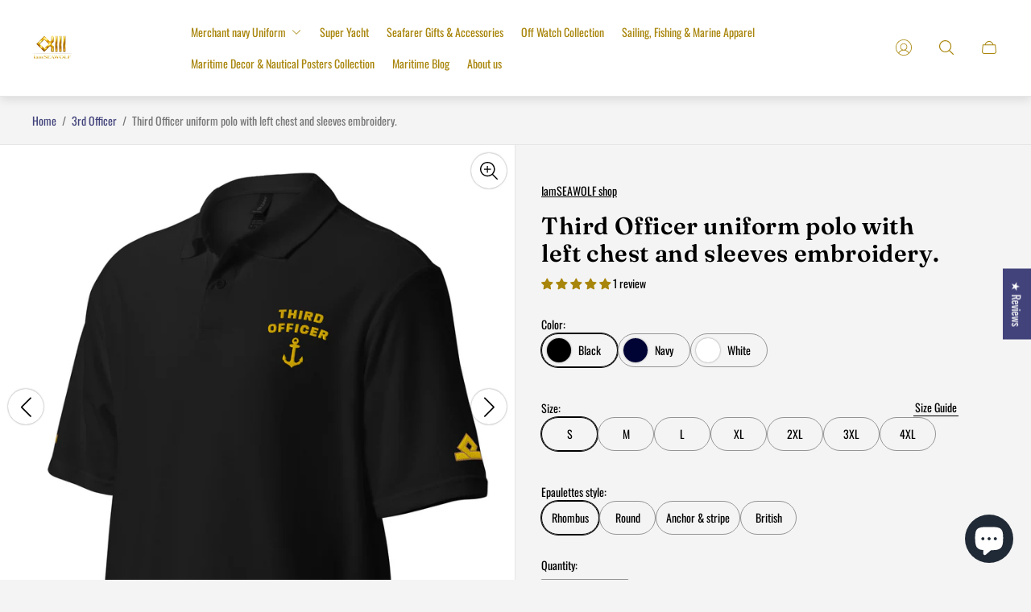

--- FILE ---
content_type: text/css
request_url: https://iamseawolf.eu/cdn/shop/t/14/assets/header.build.css?v=61209047000012983341751377568
body_size: 3985
content:
.header{position:relative;box-shadow:var(--header-box-shadow);transition-property:box-shadow,border-bottom-color;transition-duration:var(--timing-short);transition-timing-function:var(--easing-linear)}.header.header--bottom-border{border-bottom:1px solid var(--header-border-color)}.header .header__container{display:flex;justify-content:space-between;align-items:center;margin:0 auto;padding:24px 20px 21px;background-color:var(--header-background);transition-property:background-color;transition-duration:var(--timing-short);transition-timing-function:var(--easing-linear)}.header .header__logo{display:flex;flex:2 1 0;justify-content:center}.header .header__heading,.header .header__heading-link{display:inline-flex}.header .header__heading-link{font-family:var(--heading-font-family);font-size:calc(var(--heading-font-size) * 1.25);font-weight:var(--heading-font-weight);text-align:center;text-decoration:none;word-break:break-word;color:var(--header-text-color)}.header .header__heading-link:focus-visible{outline:2px solid var(--color-text-primary)}.header .header__heading-logo{-o-object-fit:contain;object-fit:contain;-o-object-position:var(--img-desktop-pos);object-position:var(--img-desktop-pos)}.header .header__heading-logo.header__heading-logo--transparent{display:none;width:var(--base-logo-width);height:var(--base-logo-height)}.header .header__menu{display:none}.header .header__burger-menu-button-wrapper{display:flex;flex:1 1 0}.header .header__burger-menu-button{display:flex;margin:-11px;padding:11px;color:var(--header-icon-color);transition-property:opacity;transition-duration:var(--timing-short);transition-timing-function:var(--easing-linear)}.header .header__burger-menu-button svg line{transition-property:transform,opacity,width;transition-duration:var(--timing-base)}.header .header__burger-menu-button.is-active svg line:nth-child(1){transform:rotate(45deg) translate(1px,-4px)}.header .header__burger-menu-button.is-active svg line:nth-child(2){opacity:0;width:0}.header .header__burger-menu-button.is-active svg line:nth-child(3){transform:rotate(-45deg) translate(-8px,1px)}.header .header__burger-menu-button:focus-visible{outline:2px solid var(--color-text-primary)}@media (-moz-touch-enabled: 0),(hover: hover),(pointer: fine){.header .header__burger-menu-button:hover:hover{opacity:.5}}.header .header__utils{display:flex;flex:1 1 0;justify-content:flex-end;align-items:center}.header .header__localization{display:flex;align-items:center;gap:15px}.header .header__icons{display:flex}.header .header__language-selector,.header .header__country-selector{display:none}.header .header__cart-count{position:absolute;top:0;right:0;display:inline-flex;justify-content:center;align-items:center;width:22px;height:22px;border-radius:100%;background-color:var(--header-count-text-bg);font-size:calc(var(--body-font-size) * .625);line-height:1;color:var(--header-count-text-color);transition-property:background-color,color;transition-duration:var(--timing-short);transition-timing-function:var(--easing-linear)}.header .header__cart-count[data-cart-count="0"]{display:none}.header .header__icon{display:flex;align-items:center;margin:-10px;padding:10px;color:var(--header-icon-color);transition-property:opacity;transition-duration:var(--timing-short);transition-timing-function:var(--easing-linear)}.header .header__icon:focus-visible{outline:2px solid var(--color-text-primary)}.header .header__icon.header__icon--cart{position:relative;margin:-10px;padding:10px}.header .header__icon.no-js{display:none}@media (-moz-touch-enabled: 0),(hover: hover),(pointer: fine){.header .header__icon:hover:hover{opacity:.5}}.header.header--menu-bottom .header__top-container{display:none}@media (min-width: 768px){.header .header__heading-link{font-size:calc(var(--heading-font-size) * 1.375)}}@media (min-width: 1200px){.header .header__container{padding:20px 40px}.header .header__logo{flex:1 1 20%;justify-content:flex-start}.header .header__heading-link{font-size:calc(var(--heading-font-size) * 1.5)}.header.header--menu-center .header__heading-link{text-align:left}.header .header__icon.header__icon--search,.header .header__icon.header__icon--account{margin-right:19px}.header .header__burger-menu-button-wrapper{display:none}.header .header__menu{display:flex;flex:1 1 auto;padding:0 10px}.header .header__utils{flex:1 1 20%}.header .header__localization{margin-right:30px}.header .header__language-selector,.header .header__country-selector{display:block}.header .header__language-button,.header .header__country-button{padding:0;letter-spacing:.2px;color:var(--header-text-color);transition-property:opacity;transition-duration:var(--timing-short);transition-timing-function:var(--easing-linear)}.header .header__language-button .icon,.header .header__country-button .icon{display:flex;flex:1 0 auto;transition-property:transform;transition-duration:var(--timing-base);transition-timing-function:var(--easing-ease-out)}.header .header__language-button[aria-expanded=true] .icon,.header .header__country-button[aria-expanded=true] .icon{transform:rotate(180deg)}.header .header__language-button:focus-visible,.header .header__country-button:focus-visible{outline:2px solid var(--color-text-primary)}}@media (min-width: 1200px) and (-moz-touch-enabled: 0),(min-width: 1200px) and (hover: hover),(min-width: 1200px) and (pointer: fine){.header .header__language-button:hover:hover,.header .header__country-button:hover:hover{opacity:.5}}@media (min-width: 1200px){.header .header__language-list,.header .header__country-list{top:calc(100% + 29px);bottom:unset;left:-21px;z-index:1;min-width:120px;max-width:240px;max-height:256px;padding:21px 3px 18px;border:1px solid var(--header-border-color);background-color:var(--header-background)}}@media (min-width: 1200px){.header .header__language-item-underline,.header .header__country-item-underline{position:absolute;bottom:-3px;left:0;width:100%;height:1px;background-color:var(--header-text-color, var(--color-text-primary));transform:scaleY(0);transform-origin:bottom;transition-property:transform;transition-duration:var(--timing-base)}}@media (min-width: 1200px){.header .header__language-item-text,.header .header__country-item-text{position:relative}}@media (min-width: 1200px){.header .header__language-item,.header .header__country-item{margin:0}.header .header__language-item a,.header .header__country-item a{padding:7px 17px;color:var(--header-text-color-half);transition-property:opacity,color;transition-duration:var(--timing-base)}.header .header__language-item a[aria-current=true],.header .header__country-item a[aria-current=true]{color:var(--header-text-color)}.header .header__language-item a[aria-current=true] .header__language-item-underline,.header .header__language-item a[aria-current=true] .header__country-item-underline,.header .header__country-item a[aria-current=true] .header__language-item-underline,.header .header__country-item a[aria-current=true] .header__country-item-underline{transform:scaleY(1)}.header .header__language-item a:focus-visible,.header .header__country-item a:focus-visible{outline:2px solid var(--color-text-primary)}}@media (min-width: 1200px) and (-moz-touch-enabled: 0),(min-width: 1200px) and (hover: hover),(min-width: 1200px) and (pointer: fine){.header .header__language-item a:hover,.header .header__country-item a:hover{opacity:1}.header .header__language-item a:hover .header__language-item-underline,.header .header__language-item a:hover .header__country-item-underline,.header .header__country-item a:hover .header__language-item-underline,.header .header__country-item a:hover .header__country-item-underline{transform:scaleY(1)}}@media (min-width: 1200px){.header .header__language-item .disclosure__item-text.is-active:before,.header .header__country-item .disclosure__item-text.is-active:before{display:none}}@media (min-width: 1200px){.header.header--menu-left .header__logo{flex:1 0 22%;justify-content:center}.header.header--menu-left .header__menu{flex:0 1 39%;padding:0}.header.header--menu-left .header-menu{margin:0 0 0 -21px}.header.header--menu-left .header__utils{flex:0 1 39%}}@media (min-width: 1200px){.header.header--menu-bottom .header__container{flex-wrap:wrap}.header.header--menu-bottom .header__utils,.header.header--menu-bottom .header__logo{display:none}.header.header--menu-bottom .header__top-container{display:flex;align-items:center;width:100%;margin-bottom:10px}.header.header--menu-bottom .header__top-container .header__logo{display:flex;justify-content:center}.header.header--menu-bottom .header__logo-top{flex:1 1 33.3333%}.header.header--menu-bottom .header__top-left-col{display:flex;flex:1 1 33.3333%;justify-content:flex-start;align-items:center}.header.header--menu-bottom .header__utils-top{display:flex;flex:1 1 33.3333%;justify-content:flex-end;align-items:center}}@media (min-width: 1501px){.header .header__menu{padding:0 20px}}@media (max-width: 1199.98px){.header .header__icon.header__icon--account{display:none}.header .header__icon.header__icon--search{margin-right:10px}}.header-section{position:var(--header-position);top:0;z-index:13;background-color:var(--background-color, var(--color-white));transition-property:transform,top,background-color;transition-duration:var(--timing-short);transition-timing-function:var(--easing-linear)}.header-section.is-collapsed{top:calc(var(--header-height-static) * -1)}.header-section.is-collapsed .header{box-shadow:none}.header-section.is-collapsed .cart-notification__container{position:fixed;top:0}@media (-moz-touch-enabled: 0) and (min-width: 1200px),(hover: hover) and (min-width: 1200px),(pointer: fine) and (min-width: 1200px){.header-section.header-section--transparent{position:fixed;width:100%}.header-section.header-section--transparent.header-section--top-position{top:var(--announcement-bar-height);background:transparent}.header-section.header-section--transparent.header-section--top-position .header{border-bottom:unset;box-shadow:unset}.header-section.header-section--transparent.header-section--top-position .header__container{background:transparent}.header-section.header-section--transparent.header-section--top-position .header__icon{color:var(--header-transparent-icon-color)}.header-section.header-section--transparent.header-section--top-position .header__heading-logo{display:none}.header-section.header-section--transparent.header-section--top-position .header__heading-logo.header__heading-logo--transparent{display:block}.header-section.header-section--transparent.header-section--top-position .header__language-button,.header-section.header-section--transparent.header-section--top-position .header__country-button,.header-section.header-section--transparent.header-section--top-position .header-menu .header-menu__item.header-menu__item--main,.header-section.header-section--transparent.header-section--top-position .header-menu .header-menu__item.header-menu__item--main .header-menu__item-text{color:var(--header-transparent-text-color)}.header-section.header-section--transparent.header-section--top-position .header-menu .header-menu__item-text:after{background-color:var(--header-transparent-text-color)}.header-section.header-section--transparent.header-section--top-position .header__cart-count{background-color:var(--header-transparent-count-text-bg);color:var(--header-transparent-count-text-color)}.header-section.header-section--transparent.header-section--top-position.is-hover{background-color:var(--background-color, var(--color-white))}.header-section.header-section--transparent.header-section--top-position.is-hover .header{border-bottom-color:var(--header-border-color);box-shadow:var(--header-box-shadow)}.header-section.header-section--transparent.header-section--top-position.is-hover .header__container{background-color:var(--header-background)}.header-section.header-section--transparent.header-section--top-position.is-hover .header__icon{color:var(--header-icon-color)}.header-section.header-section--transparent.header-section--top-position.is-hover .header__heading-logo{display:block}.header-section.header-section--transparent.header-section--top-position.is-hover .header__heading-logo.header__heading-logo--transparent{display:none}.header-section.header-section--transparent.header-section--top-position.is-hover .header__language-button,.header-section.header-section--transparent.header-section--top-position.is-hover .header__country-button,.header-section.header-section--transparent.header-section--top-position.is-hover .header-menu .header-menu__item.header-menu__item--main,.header-section.header-section--transparent.header-section--top-position.is-hover .header-menu .header-menu__item.header-menu__item--main .header-menu__item-text{color:var(--header-text-color)}.header-section.header-section--transparent.header-section--top-position.is-hover .header-menu .header-menu__item-text:after{background-color:var(--header-text-color)}.header-section.header-section--transparent.header-section--top-position.is-hover .header__cart-count{background-color:var(--header-count-text-bg);color:var(--header-count-text-color)}}@media (min-width: 1200px){.no-js .header__icon.header__icon--search.no-js,.no-js .header__icon.header__icon--cart.no-js{display:flex}.no-js .header__icon.header__icon--search:not(.no-js),.no-js .header__icon.header__icon--cart:not(.no-js){display:none}}@media (min-width: 1200px){.header-menu{margin:0 auto}.header-menu .header-menu__item-toggle-icon{display:inline-flex;margin-left:6px}.header-menu .header-menu__item-toggle-icon .icon{transition-property:transform;transition-duration:var(--timing-base);transition-timing-function:var(--easing-ease)}.header-menu .header-menu__item-text{position:relative;font-size:var(--body-font-size);color:var(--header-text-color)}.header-menu .header-menu__item-text:after{content:"";position:absolute;bottom:-6px;left:0;opacity:0;width:100%;height:1px;background-color:var(--header-text-color, var(--color-heading));transform-origin:bottom;transition-property:opacity;transition-duration:var(--timing-base)}.header-menu .header-menu__item{position:relative;display:inline-flex;align-items:center;width:100%;padding:calc(var(--body-font-size) * 1.25 / 1.5) 11px;font-size:var(--body-font-size);text-align:left;text-decoration:none;color:var(--header-text-color);cursor:pointer}.header-menu .header-menu__item.header-menu__item--active .header-menu__item-text:after{opacity:1}.header-menu .header-menu__item.is-hover:before{content:"";position:absolute;top:100%;left:0;z-index:1;width:100%;height:var(--hover-area-height);cursor:default}.header-menu .header-menu__item.is-active .header-menu__item-toggle-icon .icon{transform:rotate(-180deg)}.header-menu .header-menu__item:focus-visible{outline:2px solid var(--color-text-primary)}.header-menu .header-menu__item.no-js{display:none}}@media (min-width: 1200px) and (-moz-touch-enabled: 0),(min-width: 1200px) and (hover: hover),(min-width: 1200px) and (pointer: fine){.header-menu .header-menu__item:hover .header-menu__item-text:after{opacity:1}}@media (min-width: 1200px){.header-menu .header-menu__item-badge{position:absolute;top:-5px;right:21px;overflow:hidden;max-width:60px;padding:4px 7px;border-radius:10px;background:var(--badge-background-color);font-size:calc(var(--body-font-size) * .6875);line-height:1;text-overflow:ellipsis;color:var(--badge-text-color)}}@media (min-width: 1200px){.header-menu .header-menu__list.header-menu__list--main{display:flex;flex-wrap:wrap}.header-menu .header-menu__list.header-menu__list--nested{position:absolute;overflow:auto;z-index:var(--layer-flat);visibility:hidden;padding:12px 0;border:1px solid var(--header-border-color);background-color:var(--header-background);min-width:200px;max-height:400px}.header-menu .header-menu__list.header-menu__list--nested.is-hidden{display:none}.header-menu .header-menu__list.header-menu__list--nested.is-active{display:flex;visibility:visible;flex-direction:column}.header-menu .header-menu__list.header-menu__list--nested .header-menu__item-toggle-icon{z-index:var(--layer-negative);margin-left:auto}.header-menu .header-menu__list.header-menu__list--collapsible{display:flex;flex-direction:column;padding-left:10px}.header-menu .header-menu__list.header-menu__list--nested .header-menu__item,.header-menu .header-menu__list.header-menu__list--collapsible .header-menu__item{transition-property:opacity;transition-duration:var(--timing-base);transition-timing-function:var(--easing-linear)}}@media (min-width: 1200px) and (-moz-touch-enabled: 0),(min-width: 1200px) and (hover: hover),(min-width: 1200px) and (pointer: fine){.header-menu .header-menu__list.header-menu__list--nested .header-menu__item:hover,.header-menu .header-menu__list.header-menu__list--collapsible .header-menu__item:hover{opacity:.5}}@media (min-width: 1501px){.header-menu .header-menu__item{padding:calc(var(--body-font-size) * 1.25 / 1.5) 21px}}.no-js .header-menu__item.no-js{display:inline-flex}.no-js .header-menu__item:not(.no-js){display:none}.header-mobile{background-color:var(--header-mobile-menu-bg)}.header-mobile .header-mobile__menu{position:relative;display:flex;flex-direction:column;padding:68px 30px 20px}.header-mobile .header-mobile__menu-list-wrapper{position:fixed;bottom:0;left:0;overflow:auto;z-index:var(--layer-flat);display:block;width:100%;height:calc(100% - 69px);padding:16px 30px;background-color:var(--header-mobile-menu-bg);transform:translate(-100%);transition-property:transform;transition-duration:var(--timing-long);transition-timing-function:var(--easing-ease-out)}.header-mobile .header-mobile__menu-list-wrapper.is-hidden{display:none}.header-mobile .header-mobile__menu-list-wrapper.is-active{transform:translate(0)}.header-mobile .header-mobile__menu-list-wrapper.header-mobile__menu-list-wrapper--nested,.header-mobile .header-mobile__menu-list-wrapper.header-mobile__menu-list-wrapper--deep-nested{padding-top:0}.header-mobile.is-child-active .header-mobile__menu{overflow:unset}.header-mobile.is-grand-child-active .header-mobile__menu-list-wrapper.header-mobile__menu-list-wrapper--nested{overflow:hidden}.header-mobile .header-mobile__menu-close-button-wrapper{position:absolute;top:0;left:0;z-index:10;width:100%;padding:12px 15px;border-bottom:1px solid var(--header-border-color)}.header-mobile .header-mobile__menu-close-button{display:inline-flex;justify-content:center;align-items:center;width:44px;height:44px;padding:0;color:var(--header-icon-color);transition-property:opacity;transition-duration:var(--timing-short);transition-timing-function:var(--easing-linear)}.header-mobile .header-mobile__menu-close-button:focus-visible{outline:2px solid var(--color-text-primary)}@media (-moz-touch-enabled: 0),(hover: hover),(pointer: fine){.header-mobile .header-mobile__menu-close-button:hover:hover{opacity:.5}}.header-mobile .header-mobile__menu-item-toggle-icon{display:inline-flex;margin-left:auto;transform:rotate(-90deg);transition-property:transform;transition-duration:var(--timing-short);transition-timing-function:var(--easing-linear)}.header-mobile .header-mobile__menu-item-icon-back{margin-right:10px;font-size:calc(var(--body-font-size) * 1.43);transform:rotate(90deg);transition-property:transform;transition-duration:var(--timing-short);transition-timing-function:var(--easing-linear)}.header-mobile .header-mobile__menu-item-text{font-size:calc(var(--body-font-size) * 1.43);line-height:calc(var(--body-font-size) * 1.43)}.header-mobile .header-mobile__menu-item{position:relative;display:inline-flex;align-items:center;width:100%;padding:calc(var(--body-font-size) * 1.43) 0;text-align:left;color:var(--header-text-color);transition-property:opacity;transition-duration:var(--timing-short);transition-timing-function:var(--easing-linear);word-break:break-word;gap:16px}.header-mobile .header-mobile__menu-item:focus-visible{outline:2px solid var(--color-text-primary)}.header-mobile .header-mobile__menu-item.header-mobile__menu-item--search svg{color:var(--header-icon-color)}.header-mobile .header-mobile__menu-item:after{content:"";position:absolute;bottom:0;left:0;width:calc(100% + 30px);height:1px;background:var(--header-border-color)}.header-mobile .header-mobile__menu-item.header-mobile__menu-item--back .header-mobile__menu-item-text{border-left:1px solid var(--header-border-color);padding-left:10px;font-size:calc(var(--body-font-size) * 1.43)}.header-mobile .header-mobile__menu-item.header-mobile__menu-item--back:after{content:"";position:absolute;bottom:0;left:0;width:calc(100% + 60px);height:1px;background:var(--header-border-color);transform:translate(-30px)}@media (-moz-touch-enabled: 0),(hover: hover),(pointer: fine){.header-mobile .header-mobile__menu-item:hover:hover{opacity:.5}.header-mobile .header-mobile__menu-item:hover:hover .header-mobile__menu-item-toggle-icon{transform:rotate(-90deg) translateY(5px)}.header-mobile .header-mobile__menu-item:hover:hover .header-mobile__menu-item-icon-back{transform:rotate(90deg) translateY(5px)}}.header-mobile .header-mobile__menu-item-badge{overflow:hidden;flex-shrink:0;max-width:100px;padding:2px 8px;border-radius:50px;background:var(--badge-background-color);font-size:calc(var(--body-font-size) * .75);line-height:1.17;text-overflow:ellipsis;color:var(--badge-text-color);white-space:nowrap}.header-mobile .header-mobile__additional-menu{position:relative;margin-top:auto;padding-top:20px}.header-mobile .header-mobile__additional-menu:after{content:"";position:absolute;top:0;left:0;width:calc(100% + 20px);height:1px;background:var(--header-border-color);transform:translate(-10px)}.header-mobile .header-mobile__additional-menu .header-mobile__menu-item{width:unset;border-bottom:unset;padding:calc(var(--body-font-size) * 1.43 / 2) 0}.header-mobile .header-mobile__additional-menu .header-mobile__menu-item:after{content:none}.header-mobile .header-mobile__additional-menu .header-mobile__menu-item-text{font-size:calc(var(--body-font-size) * 1.43);line-height:calc(var(--body-font-size) * 1.43)}.header-mobile .header-mobile__additional-menu .icon+.header-mobile__menu-item-text{margin-left:10px}.header-mobile .header-mobile__menu-list{width:100%;padding-bottom:20px}.header-mobile .header-mobile__menu-list li:last-child>.header-mobile__menu-item:after{content:none}.header-mobile .header-mobile__menu-list.header-mobile__menu-list--nested{padding:0}.header-mobile .header-mobile__menu-list.header-mobile__menu-list--nested .header-mobile__menu-list-wrapper{height:100%}.header-mobile .header-mobile__menu-item-link{text-decoration:none}.header-mobile .header-mobile__localization{display:flex;flex-direction:column;align-items:flex-start;gap:20px}.header-mobile .header-mobile__language-button,.header-mobile .header-mobile__country-button{padding:0;font-size:calc(var(--body-font-size) * 1.43);line-height:calc(var(--body-font-size) * 1.43);letter-spacing:.2px;color:var(--header-text-color);transition-property:opacity;transition-duration:var(--timing-short);transition-timing-function:var(--easing-linear)}.header-mobile .header-mobile__language-button .icon,.header-mobile .header-mobile__country-button .icon{display:flex;flex:1 0 auto;margin-left:6px;transition-property:transform;transition-duration:var(--timing-base);transition-timing-function:var(--easing-ease-out)}.header-mobile .header-mobile__language-button[aria-expanded=true] .icon,.header-mobile .header-mobile__country-button[aria-expanded=true] .icon{transform:rotate(180deg)}.header-mobile .header-mobile__language-button:focus-visible,.header-mobile .header-mobile__country-button:focus-visible{outline:2px solid var(--color-text-primary)}@media (-moz-touch-enabled: 0),(hover: hover),(pointer: fine){.header-mobile .header-mobile__language-button:hover:hover,.header-mobile .header-mobile__country-button:hover:hover{opacity:.5}}.header-mobile .header-mobile__language-list,.header-mobile .header-mobile__country-list{bottom:calc(100% + 1px);z-index:var(--layer-flat);visibility:visible;opacity:1;min-width:120px;max-height:224px;padding:9px 3px 8px;border:1px solid var(--header-border-color);background-color:var(--header-mobile-menu-bg)}.header-mobile .header-mobile__language-list[hidden],.header-mobile .header-mobile__country-list[hidden]{display:block;visibility:hidden;opacity:0}.header-mobile .header-mobile__language-item-underline,.header-mobile .header-mobile__country-item-underline{position:absolute;bottom:-3px;left:0;width:100%;height:1px;background-color:var(--header-text-color, currentColor);transform:scaleY(0);transform-origin:bottom;transition-property:transform;transition-duration:var(--timing-base)}.header-mobile .header-mobile__language-item-text,.header-mobile .header-mobile__country-item-text{position:relative}.header-mobile .header-mobile__language-item,.header-mobile .header-mobile__country-item{margin:0;font-size:calc(var(--body-font-size) * .875)}.header-mobile .header-mobile__language-item a,.header-mobile .header-mobile__country-item a{padding:7.5px 6px;font-size:var(--body-font-size);color:var(--header-text-color-half)}.header-mobile .header-mobile__language-item a[aria-current=true],.header-mobile .header-mobile__country-item a[aria-current=true]{color:var(--header-text-color)}.header-mobile .header-mobile__language-item a[aria-current=true] .header-mobile__language-item-underline,.header-mobile .header-mobile__language-item a[aria-current=true] .header-mobile__country-item-underline,.header-mobile .header-mobile__country-item a[aria-current=true] .header-mobile__language-item-underline,.header-mobile .header-mobile__country-item a[aria-current=true] .header-mobile__country-item-underline{transform:scaleY(1)}.header-mobile .header-mobile__language-item a:focus-visible,.header-mobile .header-mobile__country-item a:focus-visible{outline:2px solid var(--color-text-primary)}@media (-moz-touch-enabled: 0),(hover: hover),(pointer: fine){.header-mobile .header-mobile__language-item a:hover,.header-mobile .header-mobile__country-item a:hover{opacity:1}.header-mobile .header-mobile__language-item a:hover .header-mobile__language-item-underline,.header-mobile .header-mobile__language-item a:hover .header-mobile__country-item-underline,.header-mobile .header-mobile__country-item a:hover .header-mobile__language-item-underline,.header-mobile .header-mobile__country-item a:hover .header-mobile__country-item-underline{transform:scaleY(1)}}.header-mobile .header-mobile__language-item .disclosure__item-text.is-active:before,.header-mobile .header-mobile__country-item .disclosure__item-text.is-active:before{display:none}.header-mega-menu .header-mega-menu__container{display:flex;background-color:var(--header-background)}.header-mega-menu .header-mega-menu__container .header-mega-menu__column-separator:last-of-type{display:none}.header-mega-menu .header-mega-menu__menu-item-text{font-size:var(--body-font-size);line-height:calc(var(--body-font-size) * 1.375);letter-spacing:.02em;color:var(--header-text-color);transition-property:opacity,color;transition-duration:var(--timing-short);transition-timing-function:var(--easing-linear)}.header-mega-menu .header-mega-menu__image{position:absolute;top:0;left:0;width:100%;height:100%;-o-object-fit:cover;object-fit:cover;-o-object-position:var(--img-desktop-pos);object-position:var(--img-desktop-pos);transition-property:transform,opacity;transition-timing-function:ease-out;transition-duration:var(--animate-img-scale);will-change:transform;color:var(--color-black)}.header-mega-menu .header-mega-menu__image-wrapper{position:relative;overflow:hidden;width:100%}.header-mega-menu .header-mega-menu__image-wrapper.header-mega-menu__image-wrapper--hover:focus-visible{outline:2px solid black}.header-mega-menu .header-mega-menu__image-wrapper.header-mega-menu__image-wrapper--hover:focus-visible .header-mega-menu__image{transform:scale(1.15)}@media (-moz-touch-enabled: 0),(hover: hover),(pointer: fine){.header-mega-menu .header-mega-menu__image-wrapper.header-mega-menu__image-wrapper--hover:hover .header-mega-menu__image{transform:scale(1.1)}}.header-mega-menu .header-mega-menu__image-overlay{position:absolute;top:0;left:0;width:100%;height:100%;background:var(--header-megamenu-overlay)}.header-mega-menu .header-mega-menu__image-text-content{position:absolute;top:0;left:0;display:flex;justify-content:center;align-items:center;width:100%;height:100%;padding:10px;flex-direction:column}.header-mega-menu .header-mega-menu__image-label{opacity:.7;padding:6px 0;font-size:var(--body-font-size);font-weight:400;line-height:calc(var(--body-font-size) * 1.375);letter-spacing:.02em;text-align:center;color:var(--header-megamenu-image-text);font-style:normal}.header-mega-menu .header-mega-menu__image-heading{padding:7px 0;font-size:calc(var(--body-font-size) * 2.125);font-weight:400;line-height:calc(var(--body-font-size) * 2.875);letter-spacing:.02em;text-align:center;font-style:normal;word-break:break-word;color:var(--header-megamenu-image-text)}.header-mega-menu .header-mega-menu__menu-item-toggle-icon{display:inline-flex;margin-left:auto;transform:rotate(-90deg);transition-property:transform;transition-duration:var(--timing-short);transition-timing-function:var(--easing-linear);color:var(--header-text-color-half)}.header-mega-menu .header-mega-menu__menu-item-wrapper{width:100%;margin-bottom:calc(var(--body-font-size) * 1.25)}.header-mega-menu .header-mega-menu__menu-item-wrapper:last-child{margin-bottom:0}.header-mega-menu .header-mega-menu__menu-item{display:inline-flex;align-items:center;width:100%;padding:0;text-align:left;text-decoration:none;word-break:break-word}.header-mega-menu .header-mega-menu__menu-item:focus-visible{outline:2px solid black}.header-mega-menu .header-mega-menu__content{display:flex;flex-direction:column;width:100%}.header-mega-menu .header-mega-menu__content>*:first-child{margin-top:0}.header-mega-menu .header-mega-menu__heading{font-size:var(--body-font-size);line-height:calc(var(--body-font-size) * 1.143);text-align:center;color:var(--header-text-color-half)}.header-mega-menu .header-mega-menu__subheading{font-size:calc(var(--heading-font-size) * 1.5);text-align:center;color:var(--header-text-color)}.header-mega-menu .header-mega-menu__text{font-size:var(--body-font-size);line-height:calc(var(--body-font-size) * 1.143);letter-spacing:.02em;text-align:center;color:var(--header-text-color);word-break:break-word}.header-mega-menu .header-mega-menu__buttons{display:flex;flex-wrap:wrap;justify-content:center;gap:10px;row-gap:10px}.header-mega-menu .header-mega-menu__shadow{position:absolute;left:0}.header-mega-menu .header-mega-menu__heading+.header-mega-menu__subheading,.header-mega-menu .header-mega-menu__heading+.header-mega-menu__text,.header-mega-menu .header-mega-menu__heading+.header-mega-menu__buttons{margin-top:25px}.header-mega-menu .header-mega-menu__subheading+.header-mega-menu__text,.header-mega-menu .header-mega-menu__subheading+.header-mega-menu__buttons{margin-top:20px}.header-mega-menu .header-mega-menu__text+.header-mega-menu__buttons{margin-top:22px}.header-mega-menu .product-card.product-card--full-width{padding-bottom:0}.header-mega-menu .product-card.product-card--full-width .product-card__footer{margin-top:10px;padding-left:0;padding-right:0}.header-mega-menu .product-card.product-card--full-width .product-card__title{display:-webkit-box;-webkit-line-clamp:1;-webkit-box-orient:vertical;overflow:hidden;margin-bottom:unset}.header-mega-menu .product-card.product-card--full-width .product-card__title .focus-visible-outline:focus-visible{outline-offset:-2px}.header-mega-menu .product-card.product-card--full-width .product-card__price{padding-top:5px}.header-mega-menu .header-mega-menu__column-separator{width:1px;background-color:var(--header-border-color)}@media (max-width: 991.98px){.header-mega-menu .product-card.product-card--full-width .product-card__quick-view-button.product-card__quick-view-button--mobile{bottom:0}.header-mega-menu .product-card.product-card--full-width .product-card__price{padding-top:28px}.header-mega-menu .product-card.product-card--full-width .product-card__footer{margin-top:20px}}@media (max-width: 1199.98px){.header-mega-menu .header-mega-menu__container{flex-direction:column;background-color:transparent}.header-mega-menu .header-mega-menu__menu-item-text{font-size:calc(var(--body-font-size) * 1.143);line-height:calc(var(--body-font-size) * 1.143);transition-property:opacity;transition-duration:var(--timing-short);transition-timing-function:var(--easing-linear)}.header-mega-menu .header-mega-menu__shadow{bottom:0;width:100%;height:50%}.header-mega-menu .header-mega-menu__block{display:flex;padding:calc(var(--body-font-size) * 1.43) 0}.header-mega-menu .header-mega-menu__block.header-mega-menu__block--image{flex-direction:column;align-items:center}.header-mega-menu .header-mega-menu__block.header-mega-menu__block--image .header-mega-menu__menu-item{width:unset;margin-top:20px}}@media (max-width: 1199.98px) and (-moz-touch-enabled: 0),(max-width: 1199.98px) and (hover: hover),(max-width: 1199.98px) and (pointer: fine){.header-mega-menu .header-mega-menu__block.header-mega-menu__block--image .header-mega-menu__menu-item:hover .header-mega-menu__menu-item-text{opacity:.5}}@media (max-width: 1199.98px){.header-mega-menu .header-mega-menu__image-wrapper{padding-top:66.68%}}@media (max-width: 1199.98px){.header-mega-menu.header-mega-menu--half-to-half .header-mega-menu__block.header-mega-menu__block--image{margin:0 -30px;padding:0}}@media (min-width: 1200px){.header-mega-menu{--menu-offset: calc(var(--header-height) + var(--header-offset-top) - 1px);z-index:var(--layer-flat);position:absolute;top:100%;left:0;visibility:hidden;opacity:0;width:100%;height:calc(100% - var(--menu-offset));border-top:1px solid var(--header-border-color);transition:opacity var(--timing-short),visibility var(--timing-short)}.header-mega-menu.is-active{visibility:visible;opacity:1}.header-mega-menu .header-mega-menu__overlay{opacity:.5;width:100%;height:100vh;background-color:var(--color-overlay)}.header-mega-menu .header-mega-menu__image-wrapper{padding-top:120.6%}.header-mega-menu .header-mega-menu__block{display:flex;flex:0 1 25%}.header-mega-menu .header-mega-menu__block.header-mega-menu__block--menu{overflow:auto;flex-direction:column;justify-content:flex-start;align-items:flex-start;max-height:29.586vw;min-height:29.586vw;padding:30px}.header-mega-menu .header-mega-menu__block.header-mega-menu__block--menu-one-image{flex-basis:50%}.header-mega-menu .header-mega-menu__block.header-mega-menu__block--menu-no-image{flex-basis:75%}.header-mega-menu .header-mega-menu__block.header-mega-menu__block--menu-rows{flex:0 1 50%}.header-mega-menu .header-mega-menu__block.header-mega-menu__block--menu-rows .header-mega-menu__menu-item-wrapper.header-mega-menu__menu-item-wrapper--parent{flex:0 0 calc(33.3333333333% - 13.3333333333px);margin-bottom:0}.header-mega-menu .header-mega-menu__block.header-mega-menu__block--menu-rows h3.header-mega-menu__menu-item{pointer-events:none}.header-mega-menu .header-mega-menu__block.header-mega-menu__block--menu-rows .header-mega-menu__menu-item.header-mega-menu__menu-item--parent .header-mega-menu__menu-item-text{font-family:var(--heading-font-family);font-size:calc(var(--body-font-size) * 1.25);color:var(--header-text-color)}}@media (min-width: 1200px) and (-moz-touch-enabled: 0),(min-width: 1200px) and (hover: hover),(min-width: 1200px) and (pointer: fine){.header-mega-menu .header-mega-menu__block.header-mega-menu__block--menu-rows .header-mega-menu__menu-item.header-mega-menu__menu-item--parent:hover .header-mega-menu__menu-item-text{color:var(--header-text-color-half)}}@media (min-width: 1200px){.header-mega-menu .header-mega-menu__block.header-mega-menu__block--menu-rows .header-mega-menu__menu:not(.header-mega-menu__menu--nested){display:flex;flex:0 1 100%;flex-wrap:wrap;-moz-column-gap:20px;column-gap:20px;row-gap:40px}.header-mega-menu .header-mega-menu__block.header-mega-menu__block--menu-rows .header-mega-menu__menu.header-mega-menu__menu--nested{margin-top:calc(var(--body-font-size) * 1.25)}.header-mega-menu .header-mega-menu__block.header-mega-menu__block--menu-rows .header-mega-menu__menu.header-mega-menu__menu--nested .header-mega-menu__menu-item .header-mega-menu__menu-item-text{color:var(--header-text-color-half)}}@media (min-width: 1200px) and (-moz-touch-enabled: 0),(min-width: 1200px) and (hover: hover),(min-width: 1200px) and (pointer: fine){.header-mega-menu .header-mega-menu__block.header-mega-menu__block--menu-rows .header-mega-menu__menu.header-mega-menu__menu--nested .header-mega-menu__menu-item:hover .header-mega-menu__menu-item-text{color:var(--header-text-color)}}@media (min-width: 1200px){.header-mega-menu .header-mega-menu__block.header-mega-menu__block--menu-rows.header-mega-menu__block--menu-rows-no-image{min-height:unset}}@media (min-width: 1200px){.header-mega-menu .header-mega-menu__block.header-mega-menu__block--menu-rows-one-image{flex-basis:75%}.header-mega-menu .header-mega-menu__block.header-mega-menu__block--menu-rows-one-image .header-mega-menu__menu-item-wrapper.header-mega-menu__menu-item-wrapper--parent{flex-basis:calc(25% - 15px)}}@media (min-width: 1200px){.header-mega-menu .header-mega-menu__block.header-mega-menu__block--menu-rows-no-image{flex-basis:100%;min-height:unset}.header-mega-menu .header-mega-menu__block.header-mega-menu__block--menu-rows-no-image .header-mega-menu__menu-item-wrapper.header-mega-menu__menu-item-wrapper--parent{flex-basis:calc(20% - 16px)}}@media (min-width: 1200px){.header-mega-menu .header-mega-menu__block.header-mega-menu__block--text{align-items:center;max-height:29.586vw;min-height:29.586vw;margin:0 auto}}@media (min-width: 1200px){.header-mega-menu .header-mega-menu__block.header-mega-menu__block--menu-main .header-mega-menu__menu-item .header-mega-menu__menu-item-text{padding-right:5px;color:var(--header-text-color-half)}.header-mega-menu .header-mega-menu__block.header-mega-menu__block--menu-main .header-mega-menu__menu-item.is-active .header-mega-menu__menu-item-text{color:var(--header-text-color)}.header-mega-menu .header-mega-menu__block.header-mega-menu__block--menu-main .header-mega-menu__menu-item.is-active .header-mega-menu__menu-item-toggle-icon{color:var(--header-text-color);transform:translate(15px) rotate(-90deg)}}@media (min-width: 1200px) and (-moz-touch-enabled: 0),(min-width: 1200px) and (hover: hover),(min-width: 1200px) and (pointer: fine){.header-mega-menu .header-mega-menu__block.header-mega-menu__block--menu-main .header-mega-menu__menu-item:hover .header-mega-menu__menu-item-text,.header-mega-menu .header-mega-menu__block.header-mega-menu__block--menu-main .header-mega-menu__menu-item:hover .header-mega-menu__menu-item-toggle-icon{color:var(--header-text-color)}}@media (min-width: 1200px){.header-mega-menu .header-mega-menu__block.header-mega-menu__block--image{flex-direction:column;align-items:center;padding:25px}.header-mega-menu .header-mega-menu__block.header-mega-menu__block--image .header-mega-menu__menu-item{justify-content:center;margin-top:20px;text-align:center}}@media (min-width: 1200px){.header-mega-menu .header-mega-menu__menu{width:100%}.header-mega-menu .header-mega-menu__menu.header-mega-menu__menu--nested{visibility:hidden}.header-mega-menu .header-mega-menu__menu.is-active{visibility:visible}}@media (min-width: 1200px){.header-mega-menu .header-mega-menu__content{overflow:auto;max-height:100%;padding:30px}}@media (min-width: 1200px){.header-mega-menu .header-mega-menu__heading{line-height:calc(var(--body-font-size) * 1.6)}}@media (min-width: 1200px){.header-mega-menu .header-mega-menu__subheading{font-size:calc(var(--heading-font-size) * 2)}}@media (min-width: 1200px){.header-mega-menu .header-mega-menu__text{line-height:calc(var(--body-font-size) * 1.375)}}@media (min-width: 1200px){.header-mega-menu .header-mega-menu__shadow{top:0;width:46.63%;height:100%}}@media (min-width: 1200px){.header-mega-menu.header-mega-menu--half-to-half .header-mega-menu__block{flex-basis:50%}.header-mega-menu.header-mega-menu--half-to-half .header-mega-menu__block.header-mega-menu__block--image{margin-left:auto;padding:0}.header-mega-menu.header-mega-menu--half-to-half .header-mega-menu__image-wrapper{padding-top:29.586vw}}@media (min-width: 1501px){.header-mega-menu .header-mega-menu__block.header-mega-menu__block--menu{max-height:29.622vw;min-height:29.622vw;padding:30px 40px}.header-mega-menu .header-mega-menu__block.header-mega-menu__block--text{max-height:29.564vw;min-height:29.564vw}.header-mega-menu .header-mega-menu__block.header-mega-menu__block--image{padding:30px}.header-mega-menu .header-mega-menu__block.header-mega-menu__block--menu-rows-one-image .header-mega-menu__menu-item-wrapper.header-mega-menu__menu-item-wrapper--parent{flex-basis:calc(20% - 16px)}.header-mega-menu .header-mega-menu__block.header-mega-menu__block--menu-rows-no-image .header-mega-menu__menu-item-wrapper.header-mega-menu__menu-item-wrapper--parent{flex-basis:calc(16.6666666667% - 16.6666666667px)}.header-mega-menu .header-mega-menu__image-text-content{padding:20px}.header-mega-menu .header-mega-menu__image-wrapper{padding-top:120.4%}.header-mega-menu.header-mega-menu--half-to-half .header-mega-menu__image-wrapper{padding-top:29.564vw}}
/*# sourceMappingURL=/cdn/shop/t/14/assets/header.build.css.map?v=61209047000012983341751377568 */


--- FILE ---
content_type: text/css
request_url: https://iamseawolf.eu/cdn/shop/t/14/assets/cart-notification.build.css?v=123963906682284954041751377567
body_size: 103
content:
.cart-notification{position:relative}.cart-notification .cart-notification__container{position:absolute;top:0;left:0;display:flex;visibility:hidden;opacity:0;width:100%;padding:20px;border:1px solid var(--color-border-secondary, #e6e6e6);background-color:var(--color-popup-background);transform:translateY(-100%);transition:transform var(--timing-short),visibility var(--timing-short),opacity var(--timing-short);flex-direction:column;max-height:calc(100vh - var(--header-height) - var(--header-offset-top))}.cart-notification .cart-notification__header{display:flex;justify-content:space-between;align-items:center}.cart-notification .cart-notification__heading{margin-right:15px;font-size:1rem;font-weight:600;line-height:1.6}.cart-notification .cart-notification__close{position:relative;padding:0;color:var(--color-text-primary, #000);transition-property:opacity;transition-duration:var(--timing-short);transition-timing-function:var(--easing-linear)}.cart-notification .cart-notification__close:before{content:"";position:absolute;top:50%;left:50%;width:44px;height:44px;transform:translate(-50%,-50%)}.cart-notification .cart-notification__close svg{display:block}@media (-moz-touch-enabled: 0),(hover: hover),(pointer: fine){.cart-notification .cart-notification__close:hover{opacity:.5}}.cart-notification .cart-notification__body{overflow-y:auto;margin-left:-20px;margin-right:-20px;padding-top:20px;padding-left:20px;padding-right:20px;line-height:normal}.cart-notification .cart-notification__footer{display:flex;margin-top:20px}.cart-notification .cart-notification__form{flex:1 0 calc(50% - 5px);margin-left:10px}.cart-notification .cart-notification__cta{min-width:unset;padding:6px;text-decoration:none}.cart-notification .cart-notification__cta.button--secondary{width:100%;border-color:var(--button-border-color-secondary-hover)}.cart-notification .cart-notification__cta.button--third{flex:1 0 calc(50% - 5px)}.cart-notification .cart-notification__cta.button--third:hover{border-color:var(--button-border-color-secondary-hover)}.cart-notification.is-active .cart-notification__container{visibility:visible;opacity:1;transform:translateY(0)}@media (min-width: 768px){.cart-notification .cart-notification__container{top:-20px;left:unset;right:40px;max-width:325px}}.cart-notification-item{display:flex;align-items:flex-start}.cart-notification-item+.cart-notification-item{margin-top:20px}.cart-notification-item .cart-notification-item__media{display:flex;min-width:70px}.cart-notification-item .cart-notification-item__image-wrapper{position:relative;overflow:hidden;width:100%;padding-top:100%}.cart-notification-item .cart-notification-item__image{position:absolute;top:50%;left:0;width:100%;vertical-align:middle;-o-object-fit:contain;object-fit:contain;-o-object-position:var(--img-desktop-pos);object-position:var(--img-desktop-pos);transform:translateY(-50%)}.cart-notification-item .cart-notification-item__info{display:flex;flex:1 1 auto;justify-content:space-between;margin-left:13px}.cart-notification-item .cart-notification-item__title{opacity:.5;font-size:1rem;font-weight:400;line-height:1.375;text-decoration:none;color:var(--color-text-primary, #000);transition-property:opacity;transition-duration:var(--timing-short);transition-timing-function:var(--easing-linear)}@media (-moz-touch-enabled: 0),(hover: hover),(pointer: fine){.cart-notification-item .cart-notification-item__title:hover:hover{opacity:1}}.cart-notification-item .cart-notification-item__price{margin-top:4px;font-size:1rem;font-weight:600;line-height:1.375}.cart-notification-item .cart-notification-item__price .unit-price{margin-top:0;font-size:.85rem;font-weight:400}.cart-notification-item .cart-notification-item__price .visually-hidden{overflow:hidden}.cart-notification-item .cart-notification-item__quantity{opacity:.5;font-size:1rem;font-weight:400;line-height:1.375;color:var(--color-text-primary, #000)}.cart-notification-summary{margin-top:30px}.cart-notification-summary .cart-notification-summary__row{display:flex;justify-content:space-between;font-size:1rem;font-weight:400;line-height:1.375;letter-spacing:.02em;color:var(--color-text-primary, #000)}.cart-notification-summary .cart-notification-summary__row.cart-notification-summary__row--light{opacity:.4}.cart-notification-summary .cart-notification-summary__row+.cart-notification-summary__row{margin-top:8px}.cart-notification-summary .cart-notification-summary__label{padding-right:20px}
/*# sourceMappingURL=/cdn/shop/t/14/assets/cart-notification.build.css.map?v=123963906682284954041751377567 */


--- FILE ---
content_type: text/css
request_url: https://iamseawolf.eu/cdn/shop/t/14/assets/predictive-search.build.css?v=79755849543961983261751377568
body_size: 335
content:
.predictive-search .predictive-search__form{position:relative;display:flex;height:100%;flex-direction:column}.predictive-search .predictive-search__product-card-icon,.predictive-search .predictive-search__article-card-icon,.predictive-search .predictive-search__page-card-icon{position:absolute;right:0;display:flex;visibility:hidden;opacity:0;transform:translate(20px);transition-property:transform,opacity,visibility;transition-timing-function:var(--easing-ease);transition-duration:var(--timing-short)}.predictive-search .predictive-search__product-card-icon .icon,.predictive-search .predictive-search__article-card-icon .icon,.predictive-search .predictive-search__page-card-icon .icon{opacity:.5;width:20px;height:20px;fill:var(--color-secondary-text)}.predictive-search .predictive-search__search{display:flex;align-items:center;padding:20px;border-bottom:1px solid var(--color-border-secondary)}.predictive-search .predictive-search__submit{display:flex;margin-right:10px;padding:0;color:var(--color-text-primary)}.predictive-search .predictive-search__submit svg{transition-property:fill;transition-duration:.2s;transition-timing-function:ease-in-out}@media (-moz-touch-enabled: 0),(hover: hover),(pointer: fine){.predictive-search .predictive-search__submit:not(:focus-visible):hover svg{fill:var(--color-secondary-text)}}.predictive-search .predictive-search__input-wrapper{width:100%}.predictive-search .predictive-search__input.input{margin-bottom:0;padding-top:20px;padding-bottom:15px}.predictive-search .predictive-search__result::-webkit-scrollbar{width:8px;height:8px}.predictive-search .predictive-search__result::-webkit-scrollbar-track{background-color:transparent}.predictive-search .predictive-search__result::-webkit-scrollbar-thumb{border-radius:15px}.predictive-search .predictive-search__result-empty{position:relative;top:50%;text-align:center;transform:translateY(-50%)}.predictive-search .predictive-search__tabs{display:flex;justify-content:center;margin-top:20px;margin-left:-10px;margin-right:-10px}.predictive-search .predictive-search__tabs-item{padding:0 10px}.predictive-search .predictive-search__tabs-button{position:relative;padding:0;font-size:.75rem;text-transform:uppercase;color:var(--color-text-secondary)}.predictive-search .predictive-search__tabs-button:after{content:"";position:absolute;bottom:0;left:0;width:100%;height:1px;background-color:currentColor;transform:scaleX(0);transition-property:transform;transition-timing-function:var(--easing-ease);transition-duration:var(--timing-short)}.predictive-search .predictive-search__tabs-button.is-active:after{transform:scaleX(1)}.predictive-search .predictive-search__tabs-button[disabled]{opacity:.5;cursor:default}.predictive-search .predictive-search__result-row{transform:translateY(0);transition-property:opacity,visibility,transform;transition-timing-function:var(--easing-ease);transition-duration:var(--timing-long)}.predictive-search .predictive-search__result-row.visually-hidden{visibility:hidden;opacity:0;transform:translateY(20px)}.predictive-search .predictive-search__result-col+.predictive-search__result-col{border-top:1px solid var(--color-border-secondary)}.predictive-search .predictive-search__product-card,.predictive-search .predictive-search__article-card,.predictive-search .predictive-search__page-card{position:relative;display:flex;align-items:center;padding:20px 0;text-decoration:none}@media (-moz-touch-enabled: 0),(hover: hover),(pointer: fine){.predictive-search .predictive-search__product-card:hover .predictive-search__product-card-icon,.predictive-search .predictive-search__product-card:hover .predictive-search__article-card-icon,.predictive-search .predictive-search__product-card:hover .predictive-search__page-card-icon,.predictive-search .predictive-search__article-card:hover .predictive-search__product-card-icon,.predictive-search .predictive-search__article-card:hover .predictive-search__article-card-icon,.predictive-search .predictive-search__article-card:hover .predictive-search__page-card-icon,.predictive-search .predictive-search__page-card:hover .predictive-search__product-card-icon,.predictive-search .predictive-search__page-card:hover .predictive-search__article-card-icon,.predictive-search .predictive-search__page-card:hover .predictive-search__page-card-icon{visibility:visible;opacity:1;transform:translate(0);transition-property:transform,opacity,visibility;transition-timing-function:var(--easing-ease);transition-duration:var(--timing-short)}}.predictive-search .predictive-search__product-card-image-container,.predictive-search .predictive-search__article-card-image-container{position:relative;max-width:130px;width:100%;padding-top:41%;background-color:var(--color-preloader-primary)}.predictive-search .predictive-search__product-card-image,.predictive-search .predictive-search__article-card-image{position:absolute;top:0;left:0;width:100%;height:100%;-o-object-fit:cover;object-fit:cover;-o-object-position:var(--img-desktop-pos);object-position:var(--img-desktop-pos)}.predictive-search .predictive-search__product-card-info,.predictive-search .predictive-search__article-card-heading{margin-left:20px;margin-right:20px}.predictive-search .predictive-search__product-card-info{width:100%}.predictive-search .predictive-search__product-card-heading,.predictive-search .predictive-search__article-card-heading,.predictive-search .predictive-search__page-card-link{font-size:1rem;font-weight:400;line-height:1.375;color:var(--color-text-secondary, #757575)}.predictive-search .predictive-search__product-card-heading{margin-bottom:5px}.predictive-search .predictive-search__page-card-link{text-decoration:none}.predictive-search .predictive-search__product-card-price{font-weight:600;line-height:1.375;color:var(--color-text-primary)}.predictive-search .predictive-search__apply{padding:14px;text-transform:uppercase}@media (min-width: 381px){.predictive-search .predictive-search__product-card-image-container,.predictive-search .predictive-search__article-card-image-container{padding-top:34.95%}}@media (min-width: 768px){.predictive-search .predictive-search__search{padding-left:40px;padding-right:40px}.predictive-search .predictive-search__submit{margin-right:20px}.predictive-search .predictive-search__tabs{margin:30px -20px 10px}.predictive-search .predictive-search__tabs-item{padding:0 20px}.predictive-search .predictive-search__tabs-button{font-size:1rem}.predictive-search .predictive-search__product-card-info,.predictive-search .predictive-search__article-card-heading{margin-left:30px;margin-right:30px}.predictive-search .predictive-search__product-card-image-container,.predictive-search .predictive-search__article-card-image-container{padding-top:39.16%}}@media (min-width: 992px){.predictive-search .predictive-search__product-card-image-container,.predictive-search .predictive-search__article-card-image-container{padding-top:27.545%}}
/*# sourceMappingURL=/cdn/shop/t/14/assets/predictive-search.build.css.map?v=79755849543961983261751377568 */


--- FILE ---
content_type: text/css
request_url: https://iamseawolf.eu/cdn/shop/t/14/assets/faq-simple.build.css?v=41110213251958276971751377567
body_size: -4
content:
.faq-simple .faq-simple__container{display:flex;flex-direction:column;max-width:800px;margin-left:auto;margin-right:auto;padding-left:20px;padding-right:20px}.faq-simple .faq-simple__heading{margin-bottom:30px;line-height:1.37;letter-spacing:.02em;text-align:center}.faq-simple .faq-simple__label{font-size:14px;text-align:center}.faq-simple .faq-simple__label+.faq-simple__heading{margin-top:.8rem}.faq-simple .faq-simple__content{opacity:0}.faq-simple .faq-simple__content.animated{opacity:1;transition-property:opacity;transition-duration:var(--animate-time)}html.no-js .faq-simple .faq-simple__content{opacity:1}.faq-simple .faq-simple__category+.faq-simple__category{margin-top:0;padding-top:40px}.faq-simple .faq-simple__category-heading{margin-bottom:30px;font-size:calc(var(--heading-font-size) * 1.5);font-weight:600;line-height:1.375;letter-spacing:.02em}.faq-simple .faq-simple__item-control-icon{position:absolute;right:19px;display:inline-flex;justify-content:center;align-items:center;visibility:visible;opacity:1;height:1.6em;transition:all var(--timing-base) var(--easing-linear)}.faq-simple .faq-simple__item-control-icon .icon{transform:none}.faq-simple .faq-simple__item{border-top:1px solid #e6e6e6;border-bottom:1px solid #e6e6e6}.faq-simple .faq-simple__item+.faq-simple__item{border-top:none}.faq-simple .faq-simple__item.is-active .faq-simple__item-control-icon.faq-simple__item-control-icon--plus{visibility:hidden;opacity:0}.faq-simple .faq-simple__item:not(.is-active) .faq-simple__item-control-icon.faq-simple__item-control-icon--minus{visibility:hidden;opacity:0}.faq-simple .faq-simple__item-image{width:20px;-o-object-fit:contain;object-fit:contain;-o-object-position:var(--img-desktop-pos);object-position:var(--img-desktop-pos)}.faq-simple .faq-simple__item-title{font-size:var(--body-font-size);font-weight:400;line-height:160%}.faq-simple .faq-simple__item-control{position:relative;align-items:flex-start;padding-bottom:19px;padding-right:40px;line-height:inherit;text-align:left;color:var(--color-text-primary, #000);transition:opacity var(--timing-short) var(--easing-ease-out)}.faq-simple .faq-simple__item-control:focus-visible{opacity:.5;outline:2px solid var(--color-primary-second, #000);outline-offset:2px}@media (-moz-touch-enabled: 0),(hover: hover),(pointer: fine){.faq-simple .faq-simple__item-control:hover:hover{opacity:.5}}.faq-simple .faq-simple__item-title-text{display:flex;align-items:flex-start}.faq-simple .faq-simple__item-icon{display:flex;justify-content:center;align-items:center;min-width:24px;max-width:24px;width:24px;height:24px;margin-right:10px}.faq-simple .faq-simple__item-icon .icon{transform:none}.faq-simple .faq-simple__item-inner{padding-bottom:20px;color:var(--color-secondary-text, #757575)}.faq-simple .faq-simple__button{margin-top:32px;margin-left:auto;margin-right:auto}@media (min-width: 768px){.faq-simple .faq-simple__category+.faq-simple__category{margin-top:80px;padding-top:0}.faq-simple .faq-simple__item-icon{margin-right:15px}}
/*# sourceMappingURL=/cdn/shop/t/14/assets/faq-simple.build.css.map?v=41110213251958276971751377567 */


--- FILE ---
content_type: text/css
request_url: https://iamseawolf.eu/cdn/shop/t/14/assets/social-links.build.css?v=108570758745346303061751377569
body_size: -571
content:
.social-links .social-links__list {
	display: flex;
	flex-wrap: wrap;
	margin: 0 -5px;
}
.social-links .social-links__item {
	padding: 5px;
}
.social-links-new .social-links__list {
	display: flex;
	flex-wrap: wrap;
	gap: 10px;
}
.social-links-new .social-links__item svg {
	width: 16px;
	height: 16px;
}

--- FILE ---
content_type: text/css
request_url: https://iamseawolf.eu/cdn/shop/t/14/assets/deferred-main.build.css?v=50011191846284705841751377567
body_size: 5329
content:
.socials-share{display:flex;flex-wrap:wrap;margin:-10px}.socials-share .socials-share__item{padding:10px}.responsive-table{width:100%;border:1px solid #e6e6e6}.responsive-table tr{border-bottom:1px solid #e6e6e6}.responsive-table th{padding:10px 30px;font-size:calc(var(--body-font-size) * .875);font-weight:400;line-height:1.571;color:var(--color-text-secondary)}.responsive-table td{padding:23px 30px;font-size:var(--body-font-size);font-weight:600;line-height:1.375;color:var(--color-text-secondary)}.responsive-table th,.responsive-table td{width:20%;text-align:left}.responsive-table th.column-large,.responsive-table td.column-large{width:60%}.responsive-table a{-webkit-text-decoration-line:underline;text-decoration-line:underline;text-underline-offset:4px;-webkit-text-decoration-color:inherit;text-decoration-color:inherit;transition-property:-webkit-text-decoration-color;transition-property:text-decoration-color;transition-property:text-decoration-color,-webkit-text-decoration-color;transition-duration:var(--timing-short);transition-timing-function:var(--easing-linear)}@media (-moz-touch-enabled: 0),(hover: hover),(pointer: fine){.responsive-table a:hover{-webkit-text-decoration-color:transparent;text-decoration-color:transparent}}@media (max-width: 767.98px){.responsive-table .responsive-table__small-hide,.responsive-table thead{display:none}.responsive-table tr{display:block}.responsive-table tr,.responsive-table td{float:left;clear:both;width:100%}.responsive-table tr.column-large,.responsive-table td.column-large{width:100%}.responsive-table th,.responsive-table td{display:block;margin:0;padding:15px;text-align:right}.responsive-table td[data-label]:before{content:attr(data-label);float:left;padding-right:10px;text-align:center}.responsive-table-row+.responsive-table-row,tfoot>.responsive-table-row:first-child{position:relative;margin-top:40px;padding-top:15px}}.rte{line-height:1.6;word-break:break-word}.rte *+h1,.rte *+h2,.rte *+h3{margin-top:30px}@media (min-width: 768px){.rte *+h1,.rte *+h2,.rte *+h3{margin-top:60px}}.rte *+h4,.rte *+h5,.rte *+h6{margin-top:30px}.rte h1,.rte h2,.rte h3{margin-bottom:20px}.rte h4,.rte h5,.rte h6{margin-bottom:15px}.rte p{line-height:1.6}.rte p+p{margin-top:24px}.rte p+ul,.rte p+ol{margin-top:30px}.rte img{margin:24px 0}.rte a{text-decoration:underline;color:var(--link-color);transition-duration:var(--timing-short);transition-property:-webkit-text-decoration-color;transition-property:text-decoration-color;transition-property:text-decoration-color,-webkit-text-decoration-color}.rte a.spr-icon{color:var(--color-text-primary)}.rte a:focus-visible{outline:2px solid var(--color-text-primary)}@media (-moz-touch-enabled: 0),(hover: hover),(pointer: fine){.rte a:hover{-webkit-text-decoration-color:transparent;text-decoration-color:transparent}}.rte blockquote{margin-bottom:25px;padding-left:14px;font-size:calc(var(--body-font-size) * 1.25);font-weight:600;line-height:1.375;border-left:2px solid var(--color-text-primary)}@media (min-width: 768px){.rte blockquote{margin-bottom:50px;padding-left:40px;font-size:calc(var(--body-font-size) * 1.375)}}@media (min-width: 992px){.rte blockquote{font-size:calc(var(--body-font-size) * 1.4375)}}@media (min-width: 1200px){.rte blockquote{font-size:calc(var(--body-font-size) * 1.5)}}.rte iframe,.rte video{max-width:100%}.rte ol{padding-left:1.65em;list-style:decimal}.rte ol>li{padding-left:.85em}.rte ul>li{position:relative;padding-left:2.5em}.rte ul>li:before{content:"";position:absolute;top:calc(var(--body-font-size) * 1.6 / 2);left:0;display:block;width:13px;border-top:1px solid currentColor}.rte ol,.rte ul{margin-bottom:30px}.rte ol+ul,.rte ol+ol,.rte ul+ul,.rte ul+ol{margin-top:30px}.rte ol li+li,.rte ul li+li{margin-top:20px}.rte ol li>ul,.rte ol li ol,.rte ul li>ul,.rte ul li ol{padding-top:10px}@media (min-width: 768px){.rte ol li+li,.rte ul li+li{margin-top:30px}}@media (min-width: 768px){.rte ol,.rte ul{margin-bottom:40px}}.rte>*:last-child{margin-bottom:0}.rte>img{display:flex;width:100%;max-width:100%;margin:30px auto}.rte>img+img{margin-top:0;margin-left:auto;margin-right:auto}@media (min-width: 768px){.rte>img{width:auto;margin:60px 0}}.rte .rte__table-wrapper{overflow-x:auto;-webkit-overflow-scrolling:touch}.rte table{margin:20px auto 100px;border-collapse:initial;border-spacing:10px 0;word-break:normal}.rte table td{padding:17px 30px;background-color:var(--color-background)}.rte table th,.rte table td{text-align:left}.rte table tbody tr:first-child td{padding:0 0 10px;color:var(--color-text-tertiary)}.rte table tbody tr:nth-child(2n) td{position:relative}.rte table tbody tr:nth-child(2n) td:before{content:"";position:absolute;top:0;bottom:0;left:0;right:0;opacity:.05;width:100%;height:100%;background-color:currentColor}@media (max-width: 575.98px){.rte table{overflow:auto;display:block}}@media (min-width: 768px){.rte table{margin:40px auto 80px}}.rte .rte-slider{margin:30px auto}.rte .rte-slider img{margin:0}@media (min-width: 768px){.rte .rte-slider{margin:60px auto}}.rte .rte-slider-button-prev{left:30px;transform:rotate(180deg)}.rte .rte-slider-button-next{right:30px}.rte .rte-slider-button-next,.rte .rte-slider-button-prev{display:none;width:auto;padding:15px;background-color:var(--color-slider-arrow-background);color:var(--color-slider-arrow-icon);transition:background-color var(--timing-base),fill var(--timing-base),color var(--timing-base);fill:var(--color-slider-arrow-icon);border-radius:50%}.rte .rte-slider-button-next:after,.rte .rte-slider-button-prev:after{content:unset}.rte .rte-slider-button-next:hover,.rte .rte-slider-button-prev:hover{background-color:var(--color-slider-arrow-background-hover);color:var(--color-text-primary);fill:var(--color-text-primary)}@media (min-width: 768px){.rte .rte-slider-button-next,.rte .rte-slider-button-prev{display:flex}}.rte .rte-slider-swiper-pagination{position:static;display:block}.rte .rte-slider-swiper-pagination .swiper-pagination-bullet{opacity:.3;width:30px;height:3px;background-color:var(--color-slider-arrow-background);border-radius:0}.rte .rte-slider-swiper-pagination .swiper-pagination-bullet-active{opacity:1}@media (min-width: 768px){.rte .rte-slider-swiper-pagination{display:none}}.rte.rte-product-drawer{padding-top:20px;padding-bottom:20px}.rte.rte-product-drawer>*:first-child{margin-top:0!important}@media (min-width: 768px){.rte.rte-product-drawer{padding-top:40px;padding-bottom:40px}}.rte-new{line-height:1.5;word-break:break-word}.rte-new *+h1,.rte-new *+h2{margin-top:40px}.rte-new *+h3,.rte-new *+h4{margin-top:30px}.rte-new *+h5{margin-top:20px}.rte-new *+h6{margin-top:20px}@media (min-width: 768px){.rte-new *+h1,.rte-new *+h2,.rte-new *+h3,.rte-new *+h4{margin-top:40px}.rte-new *+h5{margin-top:30px}.rte-new *+h6{margin-top:25px}}.rte-new h1,.rte-new h2{margin-bottom:30px}.rte-new h3{margin-bottom:20px}.rte-new h4,.rte-new h5,.rte-new h6{margin-bottom:15px}@media (min-width: 768px){.rte-new h1,.rte-new h2,.rte-new h3{margin-bottom:30px}.rte-new h4,.rte-new h5{margin-bottom:20px}}.rte-new p{line-height:1.5;font-weight:400}.rte-new p+p{margin-top:16px}.rte-new p+ul,.rte-new p+ol{margin-top:30px}.rte-new img{display:flex;width:100%;max-width:100%;margin:40px auto;border-top-right-radius:70px;border-bottom-left-radius:70px}.rte-new img+img{margin-top:0;margin-left:auto;margin-right:auto}@media (min-width: 768px){.rte-new img{margin:50px auto;border-top-right-radius:100px;border-bottom-left-radius:100px}}.rte-new a{text-decoration:underline;color:var(--link-color);transition-duration:var(--timing-short);transition-property:-webkit-text-decoration-color;transition-property:text-decoration-color;transition-property:text-decoration-color,-webkit-text-decoration-color}.rte-new a.spr-icon{color:var(--color-text-primary)}.rte-new a:focus-visible{outline:2px solid var(--color-text-primary)}@media (-moz-touch-enabled: 0),(hover: hover),(pointer: fine){.rte-new a:hover{-webkit-text-decoration-color:transparent;text-decoration-color:transparent}}.rte-new blockquote{margin-bottom:25px;padding-left:14px;font-size:calc(var(--body-font-size) * 1.25);font-weight:600;line-height:1.375;border-left:2px solid var(--color-text-primary)}@media (min-width: 768px){.rte-new blockquote{margin-bottom:50px;padding-left:40px;font-size:calc(var(--body-font-size) * 1.375)}}@media (min-width: 992px){.rte-new blockquote{font-size:calc(var(--body-font-size) * 1.4375)}}@media (min-width: 1200px){.rte-new blockquote{font-size:calc(var(--body-font-size) * 1.5)}}.rte-new iframe,.rte-new video{max-width:100%}.rte-new ol{padding-left:.3em;list-style-type:decimal}.rte-new ol li::marker{font-size:calc(var(--body-font-size) * .875)}@media (min-width: 768px){.rte-new ol{padding-left:.5em}.rte-new ol li::marker{font-size:var(--body-font-size)}}.rte-new ul{padding-left:.6em;list-style-type:disc}.rte-new ul li::marker{font-size:calc(var(--body-font-size) * .5625)}@media (min-width: 768px){.rte-new ul{padding-left:.5em}.rte-new ul li::marker{font-size:calc(var(--body-font-size) * .75)}}.rte-new ol,.rte-new ul{margin-bottom:20px;list-style-position:inside}.rte-new ol p,.rte-new ul p{display:inline}.rte-new ol+ul,.rte-new ol+ol,.rte-new ul+ul,.rte-new ul+ol{margin-top:25px}.rte-new ol li+li,.rte-new ul li+li{margin-top:10px}.rte-new ol li>ul,.rte-new ol li ol,.rte-new ul li>ul,.rte-new ul li ol{padding-top:10px}@media (min-width: 768px){.rte-new ol,.rte-new ul{margin-bottom:25px}}.rte-new>*:last-child{margin-bottom:0}.rte-new .rte__table-wrapper{overflow-x:auto;-webkit-overflow-scrolling:touch}.rte-new table{margin:20px auto 100px;border-collapse:initial;border-spacing:10px 0;word-break:normal}.rte-new table td{padding:17px 30px;background-color:var(--color-background)}.rte-new table th,.rte-new table td{text-align:left}.rte-new table tbody tr:first-child td{padding:0 0 10px;color:var(--color-text-tertiary)}.rte-new table tbody tr:nth-child(2n) td{position:relative}.rte-new table tbody tr:nth-child(2n) td:before{content:"";position:absolute;top:0;bottom:0;left:0;right:0;opacity:.05;width:100%;height:100%;background-color:currentColor}@media (max-width: 575.98px){.rte-new table{overflow:auto;display:block}}@media (min-width: 768px){.rte-new table{margin:40px auto 80px}}.rte-new .rte-slider{margin:30px auto}.rte-new .rte-slider img{margin:0}@media (min-width: 768px){.rte-new .rte-slider{margin:60px auto}}.rte-new .rte-slider-button-prev{left:30px;transform:rotate(180deg)}.rte-new .rte-slider-button-next{right:30px}.rte-new .rte-slider-button-next,.rte-new .rte-slider-button-prev{display:none;width:auto;padding:15px;background-color:var(--color-slider-arrow-background);color:var(--color-slider-arrow-icon);transition:background-color var(--timing-base),fill var(--timing-base),color var(--timing-base);fill:var(--color-slider-arrow-icon);border-radius:50%}.rte-new .rte-slider-button-next:after,.rte-new .rte-slider-button-prev:after{content:unset}.rte-new .rte-slider-button-next:hover,.rte-new .rte-slider-button-prev:hover{background-color:var(--color-slider-arrow-background-hover);color:var(--color-text-primary);fill:var(--color-text-primary)}@media (min-width: 768px){.rte-new .rte-slider-button-next,.rte-new .rte-slider-button-prev{display:flex}}.rte-new .rte-slider-swiper-pagination{position:static;display:block}.rte-new .rte-slider-swiper-pagination .swiper-pagination-bullet{opacity:.3;width:30px;height:2px;background-color:var(--color-slider-arrow-background);border-radius:1px}.rte-new .rte-slider-swiper-pagination .swiper-pagination-bullet-active{opacity:1}@media (min-width: 768px){.rte-new .rte-slider-swiper-pagination{display:none}}.rte-new.rte-product-drawer{padding-top:20px;padding-bottom:20px}.rte-new.rte-product-drawer>*:first-child{margin-top:0!important}@media (min-width: 768px){.rte-new.rte-product-drawer{padding-top:40px;padding-bottom:40px}}.quick-view{top:50%;left:50%;flex-direction:column;width:calc(100% - 40px);max-width:500px;max-height:calc(100% - 40px);padding:10px 0 20px;transform:translate(-50%,-50%)}.quick-view .quick-view__header{display:flex;align-items:flex-start;padding:0 10px 0 20px}.quick-view .quick-view__heading{padding-top:10px;font-size:calc(var(--heading-font-size) * 1.5);font-weight:400;line-height:1.375;letter-spacing:.02em;text-align:left;color:var(--color-text-primary)}.quick-view .quick-view__price{font-style:normal;font-size:var(--body-font-size);font-weight:600;line-height:1.375;text-transform:uppercase;color:var(--color-text-primary)}.quick-view .quick-view__close{display:inline-flex;opacity:1;margin-left:auto;padding:15px;color:var(--color-text-primary);transition-property:opacity;transition-timing-function:ease;transition-duration:.3s}@media (-moz-touch-enabled: 0),(hover: hover),(pointer: fine){.quick-view .quick-view__close:hover{opacity:.5}}.quick-view .quick-view__body{width:100%;padding:0 20px}.quick-view .quick-view__media{padding:18px 0 20px}.quick-view .quick-view__image,.quick-view model-viewer{position:absolute;overflow:hidden;top:0;bottom:0;left:0;right:0;width:100%;height:100%;-o-object-position:var(--img-desktop-pos);object-position:var(--img-desktop-pos)}.quick-view .quick-view__image iframe,.quick-view model-viewer iframe{width:100%;height:100%}.quick-view .quick-view__model-view-button{position:absolute;z-index:var(--layer-flat, 1);left:0;bottom:0;display:flex;align-items:center;justify-content:center;width:100%;padding:15px;background-color:var(--ui-model-view-button-background-color, var(--color-light-gray));color:var(--ui-button-color, var(--color-black))}.quick-view .quick-view__model-view-button .icon{margin-right:10px;width:20px}.quick-view .quick-view__model-view-button[data-shopify-xr-hidden]{display:none}.quick-view .quick-view__model-view-button:focus-visible{outline:2px solid var(--color-text-primary)}.quick-view .quick-view__image-wrapper{position:relative;padding-top:100%}.quick-view .quick-view__image-wrapper.quick-view__image-wrapper--native-size{padding-top:var(--aspect-ratio, 100%)}.quick-view .quick-view__image-wrapper.quick-view__image-wrapper--native-size .quick-view__image{-o-object-fit:cover;object-fit:cover}.quick-view .quick-view__image-wrapper.quick-view__image-wrapper--contain .quick-view__image{-o-object-fit:contain;object-fit:contain}.quick-view .quick-view__image-wrapper.quick-view__image-wrapper--cover .quick-view__image{-o-object-fit:cover;object-fit:cover}.quick-view .quick-view__image-wrapper .quick-view__image-button{position:absolute;top:50%;left:50%;display:flex;justify-content:center;align-items:center;width:60px;height:60px;padding:0;border:none;background-color:#fff;border-radius:100%;box-shadow:0 0 3px -1px #000;color:#000;transform:translate(-50%,-50%);cursor:pointer;pointer-events:auto;transition-property:background-color;transition-duration:var(--timing-short)}.quick-view .quick-view__image-wrapper .quick-view__image-button svg{width:40%;height:40%}.quick-view .quick-view__image-wrapper .quick-view__image-button path{transition-property:fill;transition-duration:var(--timing-short)}.quick-view .quick-view__image-wrapper .quick-view__image-button:focus-visible{outline:2px solid var(--color-text-primary)}@media (-moz-touch-enabled: 0),(hover: hover),(pointer: fine){.quick-view .quick-view__image-wrapper .quick-view__image-button:hover{background-color:#000;color:#fff}.quick-view .quick-view__image-wrapper .quick-view__image-button:hover path{fill:var(--color-slider-arrow-icon-hover, var(--color-white))}}.quick-view .quick-view__image-wrapper video,.quick-view .quick-view__image-wrapper iframe{background-color:var(--color-black)}.quick-view .quick-view__slider{position:relative}.quick-view .quick-view__slider .swiper-button-next,.quick-view .quick-view__slider .swiper-button-prev{width:44px;height:44px;margin-top:-22px;border-radius:50%;background-color:#fff;box-shadow:0 0 3px -1px #000;color:#000;transform:translateZ(0);transition-property:background-color,color;transition-duration:var(--timing-base)}.quick-view .quick-view__slider .swiper-button-next:focus-visible,.quick-view .quick-view__slider .swiper-button-prev:focus-visible{outline:2px solid currentColor;outline-offset:2px}.quick-view .quick-view__slider .swiper-button-prev:after,.quick-view .quick-view__slider .swiper-button-next:after{font-size:25px}.quick-view .quick-view__description{margin-bottom:20px}.quick-view .shopify-model-viewer-ui .shopify-model-viewer-ui__controls-area{flex-direction:row;border:1px solid var(--color-slider-arrow-border);background-color:#fff}.quick-view .shopify-model-viewer-ui .shopify-model-viewer-ui__button{color:#000}.quick-view .shopify-model-viewer-ui .shopify-model-viewer-ui__button:after{top:10px;bottom:10px;right:0;display:none;opacity:.1;width:1px;height:auto;background-color:#000}@media (-moz-touch-enabled: 0),(hover: hover),(pointer: fine){.quick-view .shopify-model-viewer-ui .shopify-model-viewer-ui__button:hover{background-color:#000;color:#fff}}@media (min-width: 992px){.quick-view{width:calc(100% - 40px);max-width:952px;padding-top:10px;padding-bottom:52px}.quick-view .quick-view__header{padding:0 10px 10px 25px}.quick-view .quick-view__body{display:flex;padding:0 25px}.quick-view .quick-view__media{flex-shrink:0;width:41.2%;padding:0 20px 0 10px}.quick-view .quick-view__meta{flex-shrink:1;width:100%;padding-left:20px;padding-right:10px}.quick-view .quick-view__heading{margin-bottom:10px}.quick-view .quick-view__heading.quick-view__heading--mobile{display:none}.quick-view .quick-view__price{margin-bottom:30px}.quick-view .quick-view__price.quick-view__price--mobile{display:none}.quick-view .quick-view__description{margin-bottom:30px}}@media (max-width: 991.98px){.quick-view .quick-view__heading.quick-view__heading--desktop,.quick-view .quick-view__price.quick-view__price--desktop{display:none}}.window-overlay[data-js-overlay=quick-view-preloader]{pointer-events:none}.window-overlay[data-js-overlay=quick-view]{cursor:pointer}.window-overlay[data-js-overlay=quick-view] .loader{display:none}.quick-view-new{top:50%;left:50%;flex-direction:column;width:min(500px,100% - 40px);max-height:calc(100% - 40px);padding:40px 20px 20px;border:1px solid #d2d2d2;transform:translate(-50%,-50%)}.quick-view-new .quick-view__header{position:static;display:flex;align-items:flex-start;padding:0;margin-bottom:20px}.quick-view-new .quick-view__heading{text-align:left;color:var(--color-text-secondary)}.quick-view-new .quick-view__price .price-item{font-style:normal;font-family:var(--heading-font-family);font-weight:var(--heading-font-weight);word-break:break-word;text-transform:uppercase;font-size:calc(var(--heading-font-size) * 1.25);line-height:1.5}@media (min-width: 768px){.quick-view-new .quick-view__price .price-item{font-size:calc(var(--heading-font-size) * 1.375)}}@media (min-width: 1200px){.quick-view-new .quick-view__price .price-item{font-size:calc(var(--heading-font-size) * 1.5);line-height:1.4}}.quick-view-new .quick-view__price .price.price--on-sale .price__sale .price-item--regular{color:var(--color-text-thirdly, #8b8885)}.quick-view-new .quick-view__close{position:absolute;top:0;right:0;display:inline-flex;opacity:1;margin-left:auto;padding:10px;color:var(--color-text-secondary);transition-property:opacity;transition-timing-function:ease;transition-duration:.3s}@media (-moz-touch-enabled: 0),(hover: hover),(pointer: fine){.quick-view-new .quick-view__close:hover{opacity:.5}}.quick-view-new .quick-view__body{display:flex;flex-direction:column;width:100%;padding:0;row-gap:20px}.quick-view-new .quick-view__image,.quick-view-new model-viewer{position:absolute;overflow:hidden;top:0;bottom:0;left:0;right:0;width:100%;height:100%;-o-object-position:var(--img-desktop-pos);object-position:var(--img-desktop-pos)}.quick-view-new .quick-view__image iframe,.quick-view-new model-viewer iframe{width:100%;height:100%}.quick-view-new .quick-view__model-view-button{position:absolute;z-index:var(--layer-flat, 1);left:0;bottom:0;display:flex;align-items:center;justify-content:center;width:100%;padding:15px;background-color:var(--ui-model-view-button-background-color, var(--color-light-gray));color:var(--ui-button-color, var(--color-black))}.quick-view-new .quick-view__model-view-button .icon{margin-right:10px;width:20px}.quick-view-new .quick-view__model-view-button[data-shopify-xr-hidden]{display:none}.quick-view-new .quick-view__model-view-button:focus-visible{outline:2px solid var(--color-text-primary)}.quick-view-new .quick-view__image-wrapper{position:relative;padding-top:100%;border-top-right-radius:60px;border-bottom-left-radius:60px;overflow:hidden}.quick-view-new .quick-view__image-wrapper.quick-view__image-wrapper--native-size .quick-view__image{-o-object-fit:cover;object-fit:cover}.quick-view-new .quick-view__image-wrapper.quick-view__image-wrapper--contain .quick-view__image{-o-object-fit:contain;object-fit:contain}.quick-view-new .quick-view__image-wrapper.quick-view__image-wrapper--cover .quick-view__image{-o-object-fit:cover;object-fit:cover}.quick-view-new .quick-view__image-wrapper .quick-view__image-button{position:absolute;top:50%;left:50%;display:flex;justify-content:center;align-items:center;width:60px;height:60px;padding:0;border:none;background-color:#fff;border-radius:100%;box-shadow:0 0 3px -1px #000;color:#000;transform:translate(-50%,-50%);cursor:pointer;pointer-events:auto;transition-property:background-color;transition-duration:var(--timing-short)}.quick-view-new .quick-view__image-wrapper .quick-view__image-button svg{width:40%;height:40%}.quick-view-new .quick-view__image-wrapper .quick-view__image-button path{transition-property:fill;transition-duration:var(--timing-short)}.quick-view-new .quick-view__image-wrapper .quick-view__image-button:focus-visible{outline:2px solid var(--color-text-primary)}@media (-moz-touch-enabled: 0),(hover: hover),(pointer: fine){.quick-view-new .quick-view__image-wrapper .quick-view__image-button:hover{background-color:#000;color:#fff}.quick-view-new .quick-view__image-wrapper .quick-view__image-button:hover path{fill:var(--color-slider-arrow-icon-hover, var(--color-white))}}.quick-view-new .quick-view__image-wrapper video,.quick-view-new .quick-view__image-wrapper iframe{background-color:var(--color-black)}.quick-view-new .quick-view__slider{position:relative}.quick-view-new .quick-view__slider .swiper-button-next,.quick-view-new .quick-view__slider .swiper-button-prev{width:40px;height:40px;margin-top:-20px;border-radius:50%;box-shadow:0 0 3px -1px var(--color-slider-arrow-icon);background-color:var(--color-slider-arrow-background);color:var(--color-slider-arrow-icon);transform:translateZ(0);transition-property:background-color,color,box-shadow;transition-duration:var(--timing-base)}.quick-view-new .quick-view__slider .swiper-button-next:focus-visible,.quick-view-new .quick-view__slider .swiper-button-prev:focus-visible{outline:2px solid currentColor;outline-offset:2px}.quick-view-new .quick-view__slider .swiper-button-next:after,.quick-view-new .quick-view__slider .swiper-button-prev:after{font-size:11px}@media (-moz-touch-enabled: 0),(hover: hover),(pointer: fine){.quick-view-new .quick-view__slider .swiper-button-next:not(.swiper-button-disabled):hover,.quick-view-new .quick-view__slider .swiper-button-prev:not(.swiper-button-disabled):hover{box-shadow:0 0 3px -1px var(--color-slider-arrow-icon-hover);background-color:var(--color-slider-arrow-background-hover);color:var(--color-slider-arrow-icon-hover)}}.quick-view-new .quick-view__slider .swiper-button-next.swiper-button-disabled,.quick-view-new .quick-view__slider .swiper-button-prev.swiper-button-disabled{opacity:.5}.quick-view-new .quick-view__description{margin-bottom:20px}.quick-view-new .shopify-model-viewer-ui .shopify-model-viewer-ui__controls-area{flex-direction:row;border:1px solid var(--color-slider-arrow-border);background-color:#fff}.quick-view-new .shopify-model-viewer-ui .shopify-model-viewer-ui__button{color:#000}.quick-view-new .shopify-model-viewer-ui .shopify-model-viewer-ui__button:after{top:10px;bottom:10px;right:0;display:none;opacity:.1;width:1px;height:auto;background-color:#000}@media (-moz-touch-enabled: 0),(hover: hover),(pointer: fine){.quick-view-new .shopify-model-viewer-ui .shopify-model-viewer-ui__button:hover{background-color:#000;color:#fff}}@media (min-width: 992px){.quick-view-new{width:min(1100px,100% - 40px);padding:50px}.quick-view-new .quick-view__header{margin-bottom:0}.quick-view-new .quick-view__body{flex-direction:row;-moz-column-gap:30px;column-gap:30px}.quick-view-new .quick-view__media{flex-shrink:0;width:41.2%}.quick-view-new .quick-view__meta{flex-shrink:1;width:100%}.quick-view-new .quick-view__heading{margin-bottom:30px}.quick-view-new .quick-view__heading.quick-view__heading--mobile{display:none}.quick-view-new .quick-view__close{top:5px;right:5px;padding:15px}.quick-view-new .quick-view__price{margin-top:30px;margin-bottom:30px}.quick-view-new .quick-view__price.quick-view__price--mobile{display:none}.quick-view-new .quick-view__description{margin-bottom:30px}.quick-view-new .quick-view__image-wrapper{border-top-right-radius:80px;border-bottom-left-radius:80px}.quick-view-new .quick-view__image-wrapper.quick-view__image-wrapper--native-size{padding-top:var(--aspect-ratio, 100%)}.quick-view-new .quick-view__slider{position:relative}.quick-view-new .quick-view__slider .swiper-button-next,.quick-view-new .quick-view__slider .swiper-button-prev{width:50px;height:50px}.quick-view-new .quick-view__slider .swiper-button-next:after,.quick-view-new .quick-view__slider .swiper-button-prev:after{font-size:14px}}@media (max-width: 991.98px){.quick-view-new .quick-view__heading.quick-view__heading--desktop{display:none}.quick-view-new .quick-view__price{margin-top:20px;margin-bottom:20px}.quick-view-new .quick-view__price.quick-view__price--desktop{display:none}}.quick-view-form .quick-view-form__option{display:flex;flex-wrap:wrap;gap:10px;margin-bottom:30px}.quick-view-form .quick-view-form__name{margin-bottom:12px;font-size:calc(var(--body-font-size) * .875);font-weight:400;line-height:1.357;letter-spacing:.02em;color:var(--color-text-primary)}.quick-view-form .quick-view-form__swatch-value{display:inline-block}.quick-view-form .quick-view-form__radio-container{margin:0}.quick-view-form .quick-view-form__buttons{display:flex;flex-direction:column;gap:15px}.quick-view-form .quick-view-form__button{display:inline-block;width:100%;padding:18px 14px;text-transform:uppercase}.quick-view-form .quick-view-form__button.quick-view-form__button--transparent{text-decoration:none}.quick-view-form .additional-checkout-buttons{padding-bottom:4px}.quick-view-form .additional-checkout-buttons .shopify-payment-button__button{display:inline-block;width:100%;height:auto;padding:8px;border:1px solid var(--button-border-color-secondary);background-color:var(--button-background-color-secondary);font-size:var(--body-font-size);line-height:calc(var(--body-font-size) * 1.375);text-align:center;text-transform:uppercase;color:var(--button-text-color-secondary);transition:color var(--timing-short),border var(--timing-short);border-radius:0}.quick-view-form .additional-checkout-buttons .shopify-payment-button__button.shopify-payment-button__button--unbranded{padding:18px 14px;text-transform:uppercase}.quick-view-form .additional-checkout-buttons .shopify-payment-button__button.shopify-payment-button__button--unbranded:focus-visible{outline:2px solid var(--button-border-color-secondary);outline-offset:1px}@media (-moz-touch-enabled: 0),(hover: hover),(pointer: fine){.quick-view-form .additional-checkout-buttons .shopify-payment-button__button.shopify-payment-button__button--unbranded:hover:not(:disabled){border-color:var(--button-border-color-secondary-hover);background-color:var(--button-background-color-secondary-hover);color:var(--button-text-color-secondary-hover)}}.quick-view-form .additional-checkout-buttons .shopify-payment-button__more-options{color:var(--color-text-primary)}.quick-view-form .quick-view-form__error{margin-top:5px;color:var(--color-secondary-attention, #d33636)}@media (min-width: 768px){.quick-view-form .quick-view-form__swatch-value{display:none}}@media (min-width: 992px){.quick-view-form .quick-view-form__buttons{flex-direction:row;flex-wrap:wrap;gap:20px;padding-top:13px}.quick-view-form .quick-view-form__button{width:calc(50% - 10px);min-width:220px}.quick-view-form .additional-checkout-buttons,.quick-view-form .additional-checkout-buttons .shopify-payment-button__button{width:100%}.quick-view-form .quick-view-form__option{gap:15px;margin-bottom:37px}}.quick-view-form-new .quick-view-form__option{display:flex;flex-wrap:wrap;gap:10px;margin-bottom:20px;padding-left:1px;padding-right:1px}.quick-view-form-new .quick-view-form__name{margin-bottom:15px;font-family:var(--heading-font-family);font-weight:500;color:var(--color-text-secondary, #2c2a28)}.quick-view-form-new .quick-view-form__swatch-value{display:inline-block}.quick-view-form-new .quick-view-form__radio-container{margin:0}.quick-view-form-new .quick-view-form__buttons{display:flex;flex-direction:column;gap:15px}.quick-view-form-new .quick-view-form__button{width:100%}.quick-view-form-new .quick-view-form__button.button-link-new{width:-moz-fit-content;width:fit-content;margin:0 auto}@media (-moz-touch-enabled: 1),(hover: none),(pointer: coarse){.quick-view-form-new .quick-view-form__button.button-link-new .button-link-new__icon{transform:translateY(-50%)}}.quick-view-form-new .additional-checkout-buttons{padding-bottom:4px}.quick-view-form-new .additional-checkout-buttons .shopify-payment-button__button{position:relative;z-index:1;overflow:hidden;display:inline-flex;justify-content:center;align-items:center;width:100%;height:auto;padding:8px;border:1px solid var(--button-outer-border-color-secondary);background-color:var(--button-background-color-secondary);font-size:calc(var(--body-font-size) * .875);font-family:var(--heading-font-family);line-height:1.5;text-align:center;color:var(--button-text-color-secondary);transition:color var(--timing-short),border var(--timing-short);border-radius:40px}.quick-view-form-new .additional-checkout-buttons .shopify-payment-button__button:before{content:"";position:absolute;z-index:-1;border-radius:50%;width:150%;height:200%;background-color:var(--button-background-color-secondary-hover);transform:translate3d(0,90%,0);transition-property:transform;transition-duration:var(--animate-time)}.quick-view-form-new .additional-checkout-buttons .shopify-payment-button__button:after{content:"";position:absolute;top:50%;left:50%;width:calc(100% - 15px);height:calc(100% - 15px);border-radius:40px;border:1px solid var(--button-border-color-secondary);transform:translate(-50%,-50%);transition:border var(--timing-short)}.quick-view-form-new .additional-checkout-buttons .shopify-payment-button__button.shopify-payment-button__button--unbranded{padding:19.5px 14px}.quick-view-form-new .additional-checkout-buttons .shopify-payment-button__button.shopify-payment-button__button--unbranded:focus-visible{outline:2px solid var(--button-border-color-secondary);outline-offset:1px}@media (-moz-touch-enabled: 0),(hover: hover),(pointer: fine){.quick-view-form-new .additional-checkout-buttons .shopify-payment-button__button.shopify-payment-button__button--unbranded:hover:not(:disabled){border-color:var(--button-border-color-secondary-hover);color:var(--button-text-color-secondary-hover)}.quick-view-form-new .additional-checkout-buttons .shopify-payment-button__button.shopify-payment-button__button--unbranded:hover:not(:disabled):before{transform:translateZ(0)}}@media (-moz-touch-enabled: 0),(hover: hover),(pointer: fine){.quick-view-form-new .additional-checkout-buttons .shopify-payment-button__button:hover:not(:disabled):after{border-color:var(--button-border-color-secondary-hover)}}.quick-view-form-new .additional-checkout-buttons .shopify-payment-button__more-options{color:var(--color-text-primary)}.quick-view-form-new .quick-view-form__error{margin-top:5px;color:var(--color-secondary-attention, #d33636)}@media (min-width: 768px){.quick-view-form-new .quick-view-form__swatch-value{display:none}.quick-view-form-new .additional-checkout-buttons .shopify-payment-button__button{font-size:var(--body-font-size)}}@media (min-width: 992px){.quick-view-form-new .quick-view-form__buttons{flex-direction:row;flex-wrap:wrap;gap:20px}.quick-view-form-new .additional-checkout-buttons,.quick-view-form-new .additional-checkout-buttons .shopify-payment-button__button{width:100%}.quick-view-form-new .quick-view-form__option{gap:15px;margin-bottom:30px}.quick-view-form-new .quick-view-form__button.button-link-new{margin:0}}.footer{padding:80px 0 58px;background-color:var(--section-background);font-family:var(--base-font-family)}.footer.footer--border-top{border-top:1px solid var(--border-top-color, #e6e6e6)}.footer .footer__navigation-heading,.footer .footer__text-heading{margin-bottom:40px;font-size:var(--body-font-size);font-weight:400;line-height:1.37;text-transform:uppercase;word-wrap:break-word;color:var(--menu-headings-color)}.footer a{color:var(--footer-link-color)}@media (-moz-touch-enabled: 0),(hover: hover),(pointer: fine){.footer a:hover{color:var(--footer-link-hover-color)}}.footer a:focus-visible,.footer button:focus-visible{outline:2px solid var(--footer-link-color);color:var(--footer-link-hover-color)}.footer .footer__container{max-width:1680px;width:100%;margin:0 auto;padding:0 90px}.footer .footer__logo-container{display:block;width:var(--logo-image-width);margin-bottom:40px}.footer .footer__logo{-o-object-fit:contain;object-fit:contain;-o-object-position:var(--img-desktop-pos);object-position:var(--img-desktop-pos)}.footer .footer__main-content{display:flex;margin-bottom:120px}.footer .footer__text{width:53.76%;padding-right:11.86%}.footer .footer__text.footer__text--right{padding-left:12%;padding-right:0}.footer .footer__text-rte{line-height:1.6;word-wrap:break-word;color:var(--text-color)}.footer .footer__text-rte a{text-decoration:underline}@media (-moz-touch-enabled: 0),(hover: hover),(pointer: fine){.footer .footer__text-rte a:hover{text-decoration:none}}.footer .footer__navigation-item{flex-grow:1;width:calc(14.88% + 20px);padding-right:20px}.footer .footer__navigation-item:nth-child(4){width:14.88%;padding-right:0}.footer .footer__navigation-list{margin:-10px 0}.footer .footer__navigation-list-item{padding:10px 0}.footer .footer__navigation-list-link{font-size:var(--body-font-size);line-height:1.37;text-decoration:none;word-wrap:break-word;transition-property:color;transition-duration:.3s}.footer .footer__mobile-navigation{display:none}.footer .footer__bottom-content{display:flex;align-items:center;gap:40px}.footer .footer__selectors{display:flex;width:calc(53.76% - 40px);gap:20px}.footer .footer__country-selector,.footer .footer__language-selector{min-width:140px}.footer .footer__copyright{width:100%;margin-top:30px;font-size:calc(var(--body-font-size) * .875);line-height:1.6;word-wrap:break-word;color:var(--copyright-text-color)}.footer .footer__copyright a{text-decoration:underline}@media (-moz-touch-enabled: 0),(hover: hover),(pointer: fine){.footer .footer__copyright a:hover{text-decoration:none}}.footer .footer__back-to-top{display:flex;justify-content:center;align-items:center;width:44px;height:44px;margin-top:20px;margin-left:auto;padding:13px;border:1px solid var(--button-border-color-social);background-color:var(--button-background-color-social);color:var(--button-icon-color-social);min-width:44px;min-height:44px;border-radius:50%;transition-property:background-color,color,border;transition-duration:var(--timing-short)}.footer .footer__back-to-top svg{transform:rotate(180deg)}@media (-moz-touch-enabled: 0),(hover: hover),(pointer: fine){.footer .footer__back-to-top:hover{border:1px solid var(--button-border-color-social-color-hover);background-color:var(--button-background-color-social-hover);color:var(--button-icon-color-social-hover)}}.footer .footer__payments-container{display:flex;flex:1 1 auto;align-items:center;flex-wrap:wrap;gap:8px;row-gap:12px}.footer .footer__payments-item{display:inline-flex;height:33px}.footer .footer__payments-item svg{width:100%;height:100%}.footer .social-links{margin-top:1rem}.footer .button-social{color:var(--button-icon-color-social)}@media (-moz-touch-enabled: 0),(hover: hover),(pointer: fine){.footer .button-social:hover{color:var(--button-icon-color-social-hover)}}.footer .footer__follow-shop-btn{margin-top:30px}@media (max-width: 1500.98px){.footer .footer__container{padding:0 35px}.footer .footer__text{padding-right:84px}.footer .footer__bottom-content{flex-wrap:wrap}}@media (max-width: 1199.98px){.footer{padding:56px 0 42px}.footer .footer__container{padding:0 24px}.footer .footer__main-content{flex-wrap:wrap;margin-bottom:70px}.footer .footer__text{order:-1;width:100%;margin-bottom:40px;padding-right:0}.footer .footer__text.footer__text--right{order:4;margin-top:40px;margin-bottom:0;padding-left:0}.footer .footer__text-rte{max-width:650px}.footer .footer__navigation-item{flex-grow:0;width:calc(19.6% + 20px)}.footer .footer__selectors{flex:1 0 auto}}@media (max-width: 991.98px){.footer .footer__navigation-item{width:calc(25% + 20px)}}@media (max-width: 767.98px){.footer{padding:40px 0}.footer .footer__container{padding:0 20px}.footer .footer__logo-container{margin-bottom:30px}.footer .footer__main-content{margin:0 -20px 20px}.footer .footer__main-content .footer__navigation-item{display:none}.footer .footer__text{margin-bottom:26px;padding:0 20px}.footer .footer__text.footer__text--right{margin-top:0;margin-bottom:26px;padding:0 20px}.footer .footer__text-rte{font-size:calc(var(--body-font-size) * .875)}.footer .footer__text-heading{margin-bottom:20px;font-size:calc(var(--body-font-size) * .875)}.footer .footer__mobile-navigation{display:flex!important;flex-direction:column}.footer .footer__mobile-navigation .footer__navigation-item{display:block;width:100%;padding:0}.footer .footer__navigation-heading{margin:0 0 3px}.footer .accordion__control{position:relative;display:flex;justify-content:space-between;align-items:center;opacity:1;width:100%;padding:23px 20px;font-size:calc(var(--body-font-size) * .875);font-weight:400;line-height:1.37;text-align:left;text-transform:uppercase;color:var(--menu-headings-color)}.footer .accordion__control svg{transition:var(--timing-short)}.footer .accordion__control svg path{stroke:var(--text-color)}.footer .accordion__control[aria-expanded=true] svg{transform:rotate(-180deg)}.footer .accordion__control:before{content:"";position:absolute;top:0;left:0;opacity:.5;width:100%;height:1px;background-color:var(--text-color)}.footer .footer__navigation-list-wrapper{padding:0 20px}.footer .footer__navigation-list{margin:0;padding-bottom:15px}.footer .footer__navigation-list-item{padding:7px 0}.footer .footer__follow-shop-btn{text-align:center}.footer .footer__back-to-top{margin-top:30px;margin-right:auto}}@media (max-width: 575.98px){.footer .footer__text-rte{line-height:1.35;letter-spacing:.02em}.footer .footer__navigation-list-link{line-height:1.6}.footer .footer__selectors{flex-wrap:wrap;flex:1 0 100%;gap:13px}.footer .footer__country-selector,.footer .footer__language-selector{flex:1 0 auto}}@media screen and (max-width: 374px){.footer .footer__selectors{flex-direction:column}.footer .footer__language-selector~.footer__country-selector{margin-top:15px;margin-left:0}}.content .shopify-challenge__container{max-width:840px;margin:0 auto;padding-top:40px;padding-bottom:60px}.content .shopify-challenge__container .shopify-challenge__container .g-recaptcha div{margin:0 auto}.content .shopify-challenge__container .shopify-challenge__errors{margin-bottom:20px;color:var(--color-text-attention)}.content .shopify-challenge__container .shopify-challenge__message{margin-bottom:20px}.content .shopify-challenge__container .shopify-challenge__button{margin-top:20px;padding:14px;border:1px solid var(--button-border-color-secondary);background-color:var(--button-background-color-secondary);font-size:var(--body-font-size);line-height:calc(var(--body-font-size) * 1.375);text-align:center;color:var(--button-text-color-secondary);transition:color var(--timing-short),border var(--timing-short),background-color var(--timing-short);min-width:180px}.content .shopify-challenge__container .shopify-challenge__button:hover,.content .shopify-challenge__container .shopify-challenge__button:focus-visible{border-color:var(--button-border-color-secondary-hover);background-color:var(--button-background-color-secondary-hover);color:var(--button-text-color-secondary-hover)}@media (min-width: 768px){.content .shopify-challenge__container{padding-top:80px;padding-bottom:100px}.content .shopify-challenge__container .shopify-policy__title{margin-bottom:60px}}@media (min-width: 992px){.content .shopify-challenge__container{padding-bottom:146px}}.content .shopify-policy__container{max-width:840px;margin:0 auto;padding:40px 20px 60px}.content .shopify-policy__container .shopify-policy__title{margin-bottom:40px}@media (min-width: 768px){.content .shopify-policy__container{padding-top:80px;padding-bottom:100px}.content .shopify-policy__container .shopify-policy__title{margin-bottom:60px}}@media (min-width: 992px){.content .shopify-policy__container{padding-bottom:146px}}.product-quantity{display:flex;align-items:flex-start;flex-direction:column;margin-top:30px;margin-bottom:30px}.product-quantity .product-quantity__option-label{margin-bottom:10px}.product-quantity .product-quantity__wrapper{display:flex;align-items:center;flex-wrap:wrap;gap:30px}.product-quantity .product-quantity__container{position:relative;display:inline-flex;justify-content:center;align-items:center}.product-quantity .product-quantity__container:before{content:"";position:absolute;width:100%;height:100%;border:1px solid var(--color-border-thirdly);border-radius:2px;pointer-events:none}.product-quantity input[type=number].product-quantity__input{z-index:0;width:40px;margin-bottom:0;padding:15px 5px;border:0;line-height:1.375;text-align:center;background-color:transparent;-moz-appearance:textfield;-webkit-appearance:textfield;appearance:textfield}.product-quantity input[type=number].product-quantity__input::-webkit-outer-spin-button,.product-quantity input[type=number].product-quantity__input::-webkit-inner-spin-button{-webkit-appearance:none;margin:0}.product-quantity input[type=number].product-quantity__input:focus-visible{outline:2px solid var(--color-text-primary)}@media (-moz-touch-enabled: 0),(hover: hover),(pointer: fine){.product-quantity input[type=number].product-quantity__input:not(:focus-visible):hover{box-shadow:none}}.product-quantity .product-quantity__error{margin-top:5px;color:var(--color-secondary-attention, #d33636)}.product-quantity .product-quantity__button{z-index:1;align-self:stretch;opacity:1;padding:1px 12px;color:var(--color-text-primary, #000000);background-color:transparent;transition-property:opacity;transition-duration:var(--timing-short)}.product-quantity .product-quantity__button.disabled,.product-quantity .product-quantity__button[disabled]{opacity:.5;pointer-events:none}.product-quantity .product-quantity__button:focus-visible{outline:2px solid var(--color-text-primary)}.product-quantity .product-quantity__price-each{margin-top:12px}.product-quantity.product-quantity-new{padding-left:1px;padding-right:1px}.product-quantity.product-quantity-new .product-quantity__option-label{font-family:var(--heading-font-family);font-weight:500;color:var(--color-text-secondary, #2c2a28)}.product-quantity.product-quantity-new .product-quantity__option-label .product-options__price-breaks-val{font-family:var(--base-font-family);font-size:calc(var(--body-font-size) * .875);color:var(--color-text-primary, #595754)}.product-quantity.product-quantity-new .product-quantity__container{min-height:45px}.product-quantity.product-quantity-new .product-quantity__container:before{overflow:hidden;border-radius:50px;border-color:var(--color-border-primary, #8b8885)}.product-quantity.product-quantity-new input[type=number].product-quantity__input,.product-quantity.product-quantity-new .product-quantity__button{color:var(--color-text-secondary, #2c2a28)}.product-quantity.product-quantity-new .product-quantity__button.product-quantity__button--minus{padding-left:19px;padding-right:8px}.product-quantity.product-quantity-new .product-quantity__button.product-quantity__button--plus{padding-left:8px;padding-right:19px}@media (min-width: 992px){.product-quantity.product-quantity-new .product-quantity__container{min-height:48px}.product-quantity.product-quantity-new .product-quantity__container:before{border-radius:60px}}.product-volume-pricing{width:100%;margin-top:20px}.product-volume-pricing .product-volume-pricing__title{font-size:calc(var(--body-font-size) * .875)}.product-volume-pricing .product-volume-pricing__list{max-width:350px;margin-top:5px}.product-volume-pricing .product-volume-pricing__list-item{display:flex;justify-content:space-between;padding:7px 0;border-bottom:1px solid var(--color-border-secondary)}.product-volume-pricing .product-volume-pricing__show-more{margin-top:7px}
/*# sourceMappingURL=/cdn/shop/t/14/assets/deferred-main.build.css.map?v=50011191846284705841751377567 */


--- FILE ---
content_type: image/svg+xml
request_url: https://cdn.shopifycdn.net/s/files/1/1297/6081/files/or-line.svg?v=1605063459
body_size: -352
content:
<svg width="1" height="100" viewBox="0 0 1 100" fill="none" xmlns="http://www.w3.org/2000/svg">
<line x1="0.5" x2="0.5" y2="100" stroke="#C4C4C4" stroke-dasharray="3 3"/>
</svg>


--- FILE ---
content_type: text/javascript
request_url: https://iamseawolf.eu/cdn/shop/t/14/assets/component-cart-reminder.build.min.js?v=3655055571872833921751377567
body_size: 321
content:
!function(){"use strict";const t={cartReminder:"cart-reminder",cartReminderNew:"cart-reminder-new",closeButton:"cart-reminder__close-button",content:"cart-reminder__content",text:"cart-reminder__text",outline:"focus-visible-outline"};var e=e=>{const n=window.themeCore.utils.setCookie,r=window.themeCore.utils.getCookie,i=window.themeCore.utils.cssClasses,o=window.themeCore.utils.deleteCookie,a=window.themeCore.utils.on,c=document.querySelector("body"),d=c.classList.contains(i.designAlternate);let s,l=null,m=null,w=60*e.cookieTime*1e3;s="one_time"===e.displayFrequency?864e5:w;let u=(new Date).setTime((new Date).getTime()+w),C=(new Date).setTime((new Date).getTime()+s);const h={CART_TYPE_DRAWER:"drawer"};function $(){C=(new Date).setTime((new Date).getTime()+s),n("cart_reminder_closed","1",{expires:new Date(C)})}function _(){l&&l.remove()}return Object.freeze({init:function(){window.themeCore.CartApi.makeRequest(window.themeCore.CartApi.actions.GET_CART,{noOpen:!0}),window.themeCore.EventBus.listen("cart:updated",i=>{r("cart_reminder_closed")||function(i){i.item_count>0?(r("cart_reminder")||(u=(new Date).setTime((new Date).getTime()+w),n("cart_reminder",u,{expires:new Date(u)})),(m=r("cart_reminder")?+r("cart_reminder")-(new Date).getTime():null)&&setTimeout(()=>{l&&_(),c.insertAdjacentHTML("afterbegin",function(){const n=e.cartType===h.CART_TYPE_DRAWER?`\n\t\t\t<button\n\t\t\t\ttype="button"\n\t\t\t\tclass="${t.content} ${t.outline}"\n\t\t\t\tdata-target="CartDrawer"\n\t\t\t\tdata-js-toggle="CartDrawer"\n\t\t\t\taria-expanded="false"\n\t\t\t\taria-controls="CartDrawer"\n\t\t\t\taria-label="${e.cartButtonA11y}"\n\t\t\t>\n\t\t\t\t<span class="${t.text} ${d?"h4":""}">\n\t\t\t\t\t${e.text}\n\t\t\t\t</span>\n\t\t\t</button>\n\t\t`:`\n\t\t\t<a\n\t\t\t\thref="${e.cartRoute}"\n\t\t\t\tclass="${t.content} ${t.outline}"\n\t\t\t\taria-label="${e.cartLinkA11y}"\n\t\t\t>\n\t\t\t\t<span class="${t.text} ${d?"h4":""}">\n\t\t\t\t\t${e.text}\n\t\t\t\t</span>\n\t\t\t</a>\n\t\t`;return`\n\t\t\t<div\n\t\t\t\tclass="${d?t.cartReminderNew:t.cartReminder}"\n\t\t\t\tstyle="\n\t\t\t\t\t--cart-reminder-color-text: ${e.colorText};\n\t\t\t\t\t--cart-reminder-color-bg: ${e.colorBg};\n\t\t\t\t"\n\t\t\t>\n\t\t\t\t<button\n\t\t\t\t\tclass="${t.closeButton} ${t.outline}"\n\t\t\t\t\taria-label="${e.closeButtonA11y}"\n\t\t\t\t\ttype="button"\n\t\t\t\t\tdata-cart-reminder-close\n\t\t\t\t>\n\t\t\t\t\t<svg width="14" height="14" viewBox="0 0 14 14" fill="none" xmlns="http://www.w3.org/2000/svg">\n\t\t\t\t\t\t<path d="M14 1.41L12.59 0L7 5.59L1.41 0L0 1.41L5.59 7L0 12.59L1.41 14L7 8.41L12.59 14L14 12.59L8.41 7L14 1.41Z"/>\n\t\t\t\t\t</svg>\n\t\t\t\t</button>\n\n\t\t\t\t${n}\n\t\t\t</div>\n\t\t`}()),window.themeCore.EventBus.emit("cart-reminder:added")},m)):(o("cart_reminder"),_())}(i)}),window.themeCore.EventBus.listen("cart-reminder:added",()=>{if(!(l=document.querySelector(`.${d?t.cartReminderNew:t.cartReminder}`)))return;let e=l.querySelector(`.${t.closeButton}`),n=l.querySelector(`.${t.content}`);a("click",n,()=>{window.themeCore.EventBus.emit("cart:drawer:open"),$(),_()}),a("click",e,()=>{$(),_()})})}})};const n=()=>{window.themeCore&&window.themeCore.CartReminder&&!window.themeCore.CartReminder.initiated&&(e(window.themeCore.CartReminder.config).init(),window.themeCore.CartReminder.initiated=!0)};window.themeCore&&window.themeCore.loaded?n():document.addEventListener("theme:all:loaded",n,{once:!0})}();